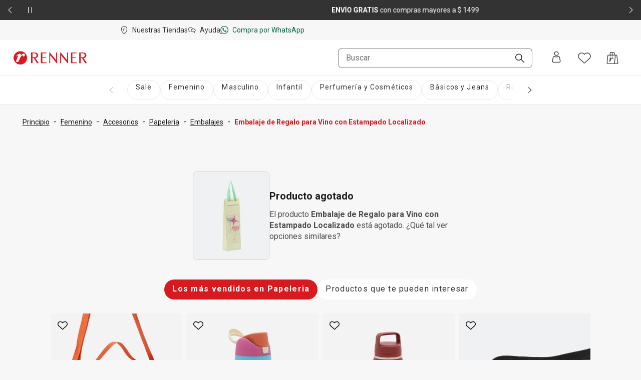

--- FILE ---
content_type: text/html; charset=utf-8
request_url: https://www.renner.com/uy/p/embalaje-de-regalo-para-vino-con-estampado-localizado-verde/825651511
body_size: 41248
content:
<!DOCTYPE html><html lang="es-UY" data-theme="default"><head><meta charSet="utf-8"/><meta name="viewport" content="width=device-width, initial-scale=1, minimum-scale=1, maximum-scale=1"/><link rel="stylesheet" href="/assets/navigational/_next/static/css/f6a2fdd51ed7fe2b.css" nonce="M2JiNjEzMjgtMWIxOC00ZjU5LThiZmMtYTNjODk3MjJhZWU3" data-precedence="next"/><link rel="stylesheet" href="/assets/navigational/_next/static/css/9899d6db577f68e2.css" nonce="M2JiNjEzMjgtMWIxOC00ZjU5LThiZmMtYTNjODk3MjJhZWU3" data-precedence="next"/><link rel="stylesheet" href="/assets/navigational/_next/static/css/b8e302d41b271438.css" nonce="M2JiNjEzMjgtMWIxOC00ZjU5LThiZmMtYTNjODk3MjJhZWU3" data-precedence="next"/><link rel="stylesheet" href="/assets/navigational/_next/static/css/cb2369630a40d515.css" nonce="M2JiNjEzMjgtMWIxOC00ZjU5LThiZmMtYTNjODk3MjJhZWU3" data-precedence="next"/><link rel="stylesheet" href="/assets/navigational/_next/static/css/3a92c0a3717d23e5.css" nonce="M2JiNjEzMjgtMWIxOC00ZjU5LThiZmMtYTNjODk3MjJhZWU3" data-precedence="next"/><link rel="stylesheet" href="/assets/navigational/_next/static/css/841fa331cddab314.css" nonce="M2JiNjEzMjgtMWIxOC00ZjU5LThiZmMtYTNjODk3MjJhZWU3" data-precedence="next"/><link rel="stylesheet" href="/assets/navigational/_next/static/css/5b406c84b503e990.css" nonce="M2JiNjEzMjgtMWIxOC00ZjU5LThiZmMtYTNjODk3MjJhZWU3" data-precedence="next"/><link rel="stylesheet" href="/assets/navigational/_next/static/css/40e58e636710c3f7.css" nonce="M2JiNjEzMjgtMWIxOC00ZjU5LThiZmMtYTNjODk3MjJhZWU3" data-precedence="next"/><link rel="stylesheet" href="/assets/navigational/_next/static/css/b0c29d0044da452a.css" nonce="M2JiNjEzMjgtMWIxOC00ZjU5LThiZmMtYTNjODk3MjJhZWU3" data-precedence="next"/><link rel="stylesheet" href="/assets/navigational/_next/static/css/5b1f49303315ce61.css" nonce="M2JiNjEzMjgtMWIxOC00ZjU5LThiZmMtYTNjODk3MjJhZWU3" data-precedence="next"/><link rel="stylesheet" href="/assets/navigational/_next/static/css/27fb09d704e3c4bb.css" nonce="M2JiNjEzMjgtMWIxOC00ZjU5LThiZmMtYTNjODk3MjJhZWU3" data-precedence="next"/><link rel="preload" as="script" fetchPriority="low" nonce="M2JiNjEzMjgtMWIxOC00ZjU5LThiZmMtYTNjODk3MjJhZWU3" href="/assets/navigational/_next/static/chunks/webpack-13e73dcdf3cb6785.js"/><script src="/assets/navigational/_next/static/chunks/1f2637e9-de0295ba995a2152.js" async="" nonce="M2JiNjEzMjgtMWIxOC00ZjU5LThiZmMtYTNjODk3MjJhZWU3"></script><script src="/assets/navigational/_next/static/chunks/5640-f7ea289c95ed1c78.js" async="" nonce="M2JiNjEzMjgtMWIxOC00ZjU5LThiZmMtYTNjODk3MjJhZWU3"></script><script src="/assets/navigational/_next/static/chunks/main-app-1b8a604476dce708.js" async="" nonce="M2JiNjEzMjgtMWIxOC00ZjU5LThiZmMtYTNjODk3MjJhZWU3"></script><script src="/assets/navigational/_next/static/chunks/179-df7a6cd2e069a8ae.js" async="" nonce="M2JiNjEzMjgtMWIxOC00ZjU5LThiZmMtYTNjODk3MjJhZWU3"></script><script src="/assets/navigational/_next/static/chunks/app/global-error-3790fe9d68b5b620.js" async="" nonce="M2JiNjEzMjgtMWIxOC00ZjU5LThiZmMtYTNjODk3MjJhZWU3"></script><script src="/assets/navigational/_next/static/chunks/app/%5Blang%5D/p/layout-fcffc40437667c50.js" async="" nonce="M2JiNjEzMjgtMWIxOC00ZjU5LThiZmMtYTNjODk3MjJhZWU3"></script><script src="/assets/navigational/_next/static/chunks/1078-ed5c2cc14339d1ac.js" async="" nonce="M2JiNjEzMjgtMWIxOC00ZjU5LThiZmMtYTNjODk3MjJhZWU3"></script><script src="/assets/navigational/_next/static/chunks/4007-dde93f45d252079e.js" async="" nonce="M2JiNjEzMjgtMWIxOC00ZjU5LThiZmMtYTNjODk3MjJhZWU3"></script><script src="/assets/navigational/_next/static/chunks/4136-67a08e137c9d9c4e.js" async="" nonce="M2JiNjEzMjgtMWIxOC00ZjU5LThiZmMtYTNjODk3MjJhZWU3"></script><script src="/assets/navigational/_next/static/chunks/7724-74c7abdbf1c870d3.js" async="" nonce="M2JiNjEzMjgtMWIxOC00ZjU5LThiZmMtYTNjODk3MjJhZWU3"></script><script src="/assets/navigational/_next/static/chunks/5621-31d2258c5b2e5b41.js" async="" nonce="M2JiNjEzMjgtMWIxOC00ZjU5LThiZmMtYTNjODk3MjJhZWU3"></script><script src="/assets/navigational/_next/static/chunks/1583-a8a82bc5e3a345e2.js" async="" nonce="M2JiNjEzMjgtMWIxOC00ZjU5LThiZmMtYTNjODk3MjJhZWU3"></script><script src="/assets/navigational/_next/static/chunks/6008-2444db132153ee60.js" async="" nonce="M2JiNjEzMjgtMWIxOC00ZjU5LThiZmMtYTNjODk3MjJhZWU3"></script><script src="/assets/navigational/_next/static/chunks/7193-e9cbb29e96facbe7.js" async="" nonce="M2JiNjEzMjgtMWIxOC00ZjU5LThiZmMtYTNjODk3MjJhZWU3"></script><script src="/assets/navigational/_next/static/chunks/1123-a279d74da81a0447.js" async="" nonce="M2JiNjEzMjgtMWIxOC00ZjU5LThiZmMtYTNjODk3MjJhZWU3"></script><script src="/assets/navigational/_next/static/chunks/1694-97aa0dae3c6a1e4b.js" async="" nonce="M2JiNjEzMjgtMWIxOC00ZjU5LThiZmMtYTNjODk3MjJhZWU3"></script><script src="/assets/navigational/_next/static/chunks/2353-3c19905042e8f72c.js" async="" nonce="M2JiNjEzMjgtMWIxOC00ZjU5LThiZmMtYTNjODk3MjJhZWU3"></script><script src="/assets/navigational/_next/static/chunks/747-ece76d9015c65370.js" async="" nonce="M2JiNjEzMjgtMWIxOC00ZjU5LThiZmMtYTNjODk3MjJhZWU3"></script><script src="/assets/navigational/_next/static/chunks/672-0fe62b94c7780824.js" async="" nonce="M2JiNjEzMjgtMWIxOC00ZjU5LThiZmMtYTNjODk3MjJhZWU3"></script><script src="/assets/navigational/_next/static/chunks/app/%5Blang%5D/page-bed86588f39bc7bb.js" async="" nonce="M2JiNjEzMjgtMWIxOC00ZjU5LThiZmMtYTNjODk3MjJhZWU3"></script><script src="/assets/navigational/_next/static/chunks/3303-5493e4af7b445d5e.js" async="" nonce="M2JiNjEzMjgtMWIxOC00ZjU5LThiZmMtYTNjODk3MjJhZWU3"></script><script src="/assets/navigational/_next/static/chunks/9261-99a846e7d4cb1775.js" async="" nonce="M2JiNjEzMjgtMWIxOC00ZjU5LThiZmMtYTNjODk3MjJhZWU3"></script><script src="/assets/navigational/_next/static/chunks/4141-a647fb35c2ae8dd6.js" async="" nonce="M2JiNjEzMjgtMWIxOC00ZjU5LThiZmMtYTNjODk3MjJhZWU3"></script><script src="/assets/navigational/_next/static/chunks/2864-02054e676264dea0.js" async="" nonce="M2JiNjEzMjgtMWIxOC00ZjU5LThiZmMtYTNjODk3MjJhZWU3"></script><script src="/assets/navigational/_next/static/chunks/app/layout-00f9a542a5513be6.js" async="" nonce="M2JiNjEzMjgtMWIxOC00ZjU5LThiZmMtYTNjODk3MjJhZWU3"></script><script src="/assets/navigational/_next/static/chunks/app/not-found-5e4dbc4e9ba2ed03.js" async="" nonce="M2JiNjEzMjgtMWIxOC00ZjU5LThiZmMtYTNjODk3MjJhZWU3"></script><script src="/assets/navigational/_next/static/chunks/8306-8fa965aed1b469eb.js" async="" nonce="M2JiNjEzMjgtMWIxOC00ZjU5LThiZmMtYTNjODk3MjJhZWU3"></script><script src="/assets/navigational/_next/static/chunks/6682-07eb191158509e39.js" async="" nonce="M2JiNjEzMjgtMWIxOC00ZjU5LThiZmMtYTNjODk3MjJhZWU3"></script><script src="/assets/navigational/_next/static/chunks/app/%5Blang%5D/p/%5B...path%5D/page-b1d97884fa85358d.js" async="" nonce="M2JiNjEzMjgtMWIxOC00ZjU5LThiZmMtYTNjODk3MjJhZWU3"></script><link rel="preload" href="https://www.googletagmanager.com/gtm.js?id=GTM-KT5W7SJQ" as="script" nonce="M2JiNjEzMjgtMWIxOC00ZjU5LThiZmMtYTNjODk3MjJhZWU3"/><link rel="preload" href="/api/scripts/apps-flyer.js?n=M2JiNjEzMjgtMWIxOC00ZjU5LThiZmMtYTNjODk3MjJhZWU3" as="script" nonce="M2JiNjEzMjgtMWIxOC00ZjU5LThiZmMtYTNjODk3MjJhZWU3"/><link rel="preload" href="/api/scripts/clarity.js?n=M2JiNjEzMjgtMWIxOC00ZjU5LThiZmMtYTNjODk3MjJhZWU3" as="script" nonce="M2JiNjEzMjgtMWIxOC00ZjU5LThiZmMtYTNjODk3MjJhZWU3"/><meta name="next-size-adjust" content=""/><meta name="theme-color" content="#ffffff"/><link rel="preconnect" href="https://img.lojasrenner.com.br" data-testid="img"/><link rel="preconnect" href="https://lrsa-media.lojasrenner.com.br" data-testid="lrsa-media"/><link rel="dns-prefetch" href="https://www.googletagmanager.com" data-testid="gtm"/><link rel="dns-prefetch" href="https://www.google-analytics.com" data-testid="analytics"/><link rel="preload" data-testid="link-preload" as="image" href="https://lrsa-media.lojasrenner.com.br/uri/medium_825651529_001_3_1a60d96fd3.jpg" fetchPriority="high"/><script data-testid="header-json-ld-organization" type="application/ld+json">{"@context":"https://schema.org","@type":"Organization","url":"https://www.renner.com/uy","logo":"https://lrsa-media.lojasrenner.com.br/logo_red3_be23ce1867.webp"}</script><script data-testid="header-json-ld-store" type="application/ld+json">{"@context":"https://schema.org","@type":"ClothingStore","url":"https://www.renner.com/uy","name":"Renner | Moda femenina, masculina, infantil y de perfumes","address":"Avenida 18 de Julio, 1301, Montevideo, Uruguay"}</script><script src="/assets/navigational/_next/static/chunks/polyfills-42372ed130431b0a.js" noModule="" nonce="M2JiNjEzMjgtMWIxOC00ZjU5LThiZmMtYTNjODk3MjJhZWU3"></script></head><body class="__className_d8bbf4"><div hidden=""><!--$?--><template id="B:0"></template><!--/$--></div><div class="strip-banner_containerStripBanner__qNrOA" role="region" aria-label="Área de carrusel" id="strip-banner-header"><div class="keen-slider"><button type="button" class="button-navigation_containerButtonNavigation__PQll6 button-navigation_left__Qydci button-navigation_dark__0BNlJ" aria-label="Elemento anterior - 2 de 2"><div class="button-navigation_arrowContainer__nCHss"><svg xmlns="http://www.w3.org/2000/svg" width="24" height="24" viewBox="0 0 24 24" fill="currentColor" class="button-navigation_icon__mqCBa black"><path d="m16 3-9 8.5c-.3.3-.3.8 0 1.1l9 8.4c.1.1.3.2.5.2s.4-.1.5-.2.2-.3.2-.5-.1-.4-.2-.5l-8.4-8L17 4c.3-.3.3-.8 0-1.1-.2-.2-.7-.2-1 .1"></path></svg></div></button><div class="strip-banner_buttonPlayPause__RKZJh containerButtonPlayPause"><button class="PausePlay_mainButton__EyfKJ" aria-label="Pausar banner giratorio" data-testid="play-pause-button"><div class="PausePlay_playButton__V1COe"><svg xmlns="http://www.w3.org/2000/svg" width="24" height="24" viewBox="0 0 24 24" fill="currentColor" class="PausePlay_icon__Al4vL PausePlay_fadeIn__kpwyR PausePlay_white__9JrZH" data-testid="icon-pause"><path d="M8 4v16c0 .6-.4 1-1 1s-1-.4-1-1V4c0-.6.4-1 1-1s1 .4 1 1m9-1c-.6 0-1 .4-1 1v16c0 .6.4 1 1 1s1-.4 1-1V4c0-.6-.4-1-1-1" fill-rule="evenodd"></path></svg></div></button></div><div class="keen-slider__slide strip-banner_slide__yRLwj" aria-hidden="false"><div class="strip_containerSlider__f3rvv strip_dark__Dkw0c"><a class="strip_contentLink__7QHMQ" id="447" order="1" label="&lt;p&gt;Obtené&lt;strong&gt; 10% OFF&lt;/strong&gt;* en tu primera compra mayor a&lt;strong&gt; $ 999&lt;/strong&gt; | cupón &lt;strong&gt;BIENVENIDO&lt;/strong&gt;&lt;/p&gt;" name="10% OFF* en tu primera compra mayor a $ 999 con el cupón HOLAPP" target="_self" href="/uy/l/novedades/lst00000042"><div><p>Obtené<strong> 10% OFF</strong>* en tu primera compra mayor a<strong> $ 999</strong> | cupón <strong>BIENVENIDO</strong></p></div></a></div></div><div class="keen-slider__slide strip-banner_slide__yRLwj" tabindex="-1" aria-hidden="true"><div class="strip_containerSlider__f3rvv strip_dark__Dkw0c"><a class="strip_contentLink__7QHMQ" id="152" order="2" label="&lt;p&gt;&lt;strong style=&quot;color: rgb(25, 25, 25); background-color: rgb(247, 247, 247);&quot;&gt;ENVÍO GRATIS &lt;/strong&gt;&lt;span style=&quot;color: rgb(25, 25, 25); background-color: rgb(247, 247, 247);&quot;&gt;con compras mayores a $ 1499&lt;/span&gt;&lt;/p&gt;" name="ENVÍO GRATIS con compras mayores a $ 1499" tabindex="-1" href="/uy/regulaciones" target="_blank"><div><p><strong>ENVÍO GRATIS </strong><span>con compras mayores a $ 1499</span></p></div></a></div></div><button type="button" class="button-navigation_containerButtonNavigation__PQll6 button-navigation_right__YF1bI button-navigation_dark__0BNlJ" aria-label="Elemento siguiente - 2 de 2"><div class="button-navigation_arrowContainer__nCHss"><svg xmlns="http://www.w3.org/2000/svg" width="24" height="24" viewBox="0 0 24 24" fill="currentColor" class="button-navigation_icon__mqCBa black"><path d="m8 21 9-8.5c.3-.3.3-.8 0-1.1L8 3c-.1-.1-.3-.2-.5-.2s-.4.1-.5.2-.2.3-.2.5.1.4.2.5l8.4 8L7 20c-.3.3-.3.8 0 1.1.2.2.7.2 1-.1"></path></svg></div></button></div><div class="visuallyHidden" aria-live="polite" tabindex="-1" aria-hidden="true"><p>Obtené<strong> 10% OFF</strong>* en tu primera compra mayor a<strong> $ 999</strong> | cupón <strong>BIENVENIDO</strong></p></div></div><header class="Header_header__vCg34" data-testid="headerContainer"><div class="Header_headerLinksContainer__SyzhF" data-testid="headerId"><div class="Header_headerLinks__QcfKF"><ul class="HeaderQuickLinks_links__QTnTo HeaderQuickLinks_linksLeft__jGH9M"><li class="HeaderQuickLinks_link__mkz0e"><a id="142" label="Nuestras Tiendas" name="Nuestras Tiendas" class="" href="/uy/nuestras-tiendas"><svg xmlns="http://www.w3.org/2000/svg" width="16" height="16" viewBox="0 0 24 24" fill="currentColor"><path d="M15.46 8.78c-.19.65-.7.92-1.07.89-.45-.05-.67-.49-.72-.86-.08-.15-.37-.14-.54.05-.65.71-1.17 1.63-1.41 2.08-.37.74-.8 1.7-1.28 2.9 0 0-.03.1-.16.1H8.67c-.07 0-.1-.02-.13-.06-.07-.08-.03-.16-.02-.17.06-.18 1.62-4.42 1.69-4.65.06-.17.02-.29-.11-.3-.05 0-.16.02-.45.26-.21.19-.56.56-.56.56-.09.11-.19 0-.22-.05-.03-.07-.06-.18.01-.27.74-1.09 1.79-1.61 2.22-1.69.63-.11.97.03 1.1.3.19.39-.03 1.21-.11 1.5.57-.93 1.12-1.35 1.34-1.49 1.5-.98 2.27.09 2.03.9m5.57.55c0 8.96-8.28 14.29-8.63 14.51-.12.08-.25.12-.4.12s-.29-.04-.41-.12c-.37-.24-8.63-5.56-8.63-14.51.01-5.13 4.06-9.3 9.03-9.3s9.03 4.17 9.04 9.3m-1.54 0c0-4.27-3.36-7.74-7.5-7.74s-7.5 3.47-7.5 7.74c0 7 5.95 11.78 7.5 12.9 1.55-1.13 7.5-5.9 7.5-12.9"></path></svg><span>Nuestras Tiendas</span></a></li><li class="HeaderQuickLinks_link__mkz0e"><a id="98" order="0" label="Ayuda" name="Ayuda" class="" href="https://contactanos-uydesk.renner.com/hc/es-uy" target="_blank" rel="noopener noreferrer"><svg xmlns="http://www.w3.org/2000/svg" width="16" height="16" viewBox="0 0 24 24" fill="currentColor"><path d="M8.65 5.6c1.9.1 3.5.8 4.6 1.7.5-.2 1.1-.4 1.7-.4-1.3-1.6-3.6-2.7-6.2-2.8-4.3-.2-7.9 2.2-8.1 5.5-.1 2 1.2 3.3 2.4 4.2l-.3 2.4c0 .3-.07.69.23.89.46.32 1.12-.06 1.3-.13.58-.29.25-.13 1.15-.63.3-.2.93-.63 1.13-.63h1.7l-.4-1.4h-1.3c-.4 0-.8.2-1.8.8-.12.05-.35.23-.49.28l.09-.58c.2-1.1.3-1.7-.2-2-1.4-1-2-2-2-3.1.1-2.4 3-4.3 6.5-4.1zm7.8 2.2c-3.9-.1-7.1 2.3-7.1 5.2s3.1 5.4 6.9 5.4h1.5c.3.1 1.4.9 1.9 1.2.3.2.47.33.7.5.3.22.72.27.95.19.6-.21.35-.99-.05-2.69-.1-.2-.2-.6-.2-.8v-.1c1.2-1 2.18-2.04 2.3-3.5.24-2.89-3-5.3-6.9-5.4m3.4 8.1c-.4.3-.3.8 0 2.2-1.1-.7-1.6-1.1-2-1.1h-1.5c-3 0-5.4-1.8-5.4-3.9s2.5-3.7 5.5-3.7 5.3 1.8 5.3 3.9c0 1-.7 1.6-1.9 2.6"></path></svg><span>Ayuda</span></a></li><li class="HeaderQuickLinks_link__mkz0e"><a id="133" order="0" label="Compra por WhatsApp" name="Compra por WhatsApp" class="HeaderQuickLinks_whatsappLink__LVk4g" href="https://api.whatsapp.com/send/?phone=59894283682&amp;text&amp;app_absent=0&amp;utm_source=LinkBio&amp;utm_medium=MKTCorp&amp;utm_campaign=Instagram_RennerUY_2022_Setembro_WhatsApp" target="_blank" rel="noopener noreferrer"><svg xmlns="http://www.w3.org/2000/svg" width="16" height="16" viewBox="0 0 24 24" fill="currentColor"><path d="M9.5 6.5C9.3 5.9 9 6 8.9 6h-.6c-.2 0-.5 0-.8.3s-1.1 1-1.1 2.4c-.1 1.5 1 2.9 1.1 3.1s2 3.4 5 4.7 3 .9 3.6.9 1.8-.7 2.1-1.3c.3-.7.3-1.3.2-1.4s-.3-.2-.6-.4-1.7-.9-2-1-.5-.2-.7.1-.8.9-1 1.1-.4.2-.7 0-1.3-.5-2.4-1.6c-.9-.8-1.4-1.8-1.6-2.1s0-.5.2-.6l.5-.5c.2-.2.2-.3.3-.5s.1-.4 0-.5-.6-1.6-.9-2.2m2.7-4.8c2.7 0 5.2 1 7.1 2.9s2.9 4.4 2.9 7.1-1 5.2-2.9 7c-1.9 1.9-4.4 2.9-7.1 2.9-1.7 0-3.4-.4-4.9-1.2l-.6-.4-.7.3-3.3 1 1-3.1.3-.7-.4-.7c-.9-1.5-1.4-3.3-1.4-5.1 0-2.7 1-5.2 2.9-7.1C7 2.8 9.5 1.7 12.2 1.7m0-1.7C5.7 0 .4 5.2.4 11.7c0 2.2.6 4.3 1.7 6L0 24l6.5-2.1c1.7.9 3.6 1.5 5.7 1.5 6.5 0 11.8-5.2 11.8-11.7S18.7 0 12.2 0" fill-rule="evenodd"></path></svg><span>Compra por WhatsApp</span></a></li></ul></div></div><div data-testid="header-navbar"><nav><div id="navShadow"></div><div class="HeaderNavbar_searchOverlay__QtD5q"></div><div id="spacingEmpty" class="HeaderNavbar_spacingEmpty__TQ83y"></div><div class="HeaderNavbar_headerBar__f41o7 HeaderNavbar_onlyOpen__qyuY4" id="navbar"><div class="HeaderNavbar_headerBarContainer__zZ_l_ container"><div class="HeaderNavbar_containerLogoExpanded__4kEYT" id="headerLogoContainer" data-testid="headerLogoContainer"></div><div class="HeaderNavbar_containerMenuExpanded__LwOmI"><div class="HeaderMenu_clickableButtonArea__h_5AU"><button class="HeaderMenu_hamburgerMenu__40yRm" aria-label="Menú"><svg xmlns="http://www.w3.org/2000/svg" width="24" height="24" viewBox="0 0 24 24" fill="currentColor"><path d="M4 6.31c0-.45.36-.81.8-.81h14.4c.44 0 .8.36.8.81s-.36.81-.8.81H4.8c-.44 0-.8-.36-.8-.81M4 12c0-.45.36-.81.8-.81h14.4c.44 0 .8.36.8.81s-.36.81-.8.81H4.8c-.44 0-.8-.36-.8-.81m.8 4.88c-.44 0-.8.36-.8.81s.36.81.8.81h14.4c.44 0 .8-.36.8-.81s-.36-.81-.8-.81z"></path></svg><span>Menú</span></button></div><div class="HeaderNavbar_containerMenuExpandedWrapper__atMWK"><div class="HeaderNavbar_containerLogoDesktop__oMZBX"></div><div class="HeaderSearchBar_modalContent__5ofa0"><div class="HeaderSearchBar_searchContainer__oENk1"><div class="ds-input-search-input-search-root"><input placeholder="Buscar" class="ds-input-search-input-search-input" id="inputSearch" data-testid="inputSearchHeader" value=""/><button class="ds-input-search-input-search-icon" aria-label="Buscar"><svg xmlns="http://www.w3.org/2000/svg" width="16" height="16" viewBox="0 0 24 24" fill="currentColor" class="ds-input-search-input-search-search-icon"><path d="M9.07.01C4.07.01.02 4.08.02 9.07c0 2.42.94 4.68 2.65 6.4s3.99 2.65 6.4 2.65c2.1 0 4.1-.71 5.7-2.03l7.63 7.63c.36.36.96.36 1.33 0s.36-.96 0-1.33l-7.63-7.63c1.31-1.61 2.03-3.6 2.03-5.71C18.13 4.06 14.06 0 9.07 0Zm5.08 14.15c-1.36 1.36-3.16 2.1-5.08 2.1s-3.73-.75-5.08-2.1-2.1-3.16-2.1-5.08.8-3.78 2.1-5.08S7.1 1.9 9.07 1.9c3.96 0 7.18 3.23 7.18 7.18 0 1.91-.75 3.73-2.1 5.08"></path></svg></button><span class="ds-visually-hidden-text" style="position:absolute;border:0;width:1px;height:1px;padding:0;margin:-1px;overflow:hidden;clip:rect(0, 0, 0, 0);white-space:nowrap;word-wrap:normal">Buscar</span></div></div><div class="HeaderSearchBar_mobileSearchIconButtonArea__xlNlb"><svg xmlns="http://www.w3.org/2000/svg" width="24" height="24" viewBox="0 0 24 24" fill="currentColor" class="HeaderSearchBar_mobileSearchIcon__Kr8Q4" data-testid="mobileSearchIcon"><path d="M9.07.01C4.07.01.02 4.08.02 9.07c0 2.42.94 4.68 2.65 6.4s3.99 2.65 6.4 2.65c2.1 0 4.1-.71 5.7-2.03l7.63 7.63c.36.36.96.36 1.33 0s.36-.96 0-1.33l-7.63-7.63c1.31-1.61 2.03-3.6 2.03-5.71C18.13 4.06 14.06 0 9.07 0Zm5.08 14.15c-1.36 1.36-3.16 2.1-5.08 2.1s-3.73-.75-5.08-2.1-2.1-3.16-2.1-5.08.8-3.78 2.1-5.08S7.1 1.9 9.07 1.9c3.96 0 7.18 3.23 7.18 7.18 0 1.91-.75 3.73-2.1 5.08"></path></svg></div><!--$!--><template data-dgst="BAILOUT_TO_CLIENT_SIDE_RENDERING"></template><!--/$--></div></div></div><div class="HeaderNavbar_notOpen__mV5Jd HeaderNavbar_containerLogo__ogXLk"></div><div class="HeaderUserContent_links__s44gB HeaderNavbar_notOpen__mV5Jd"><div class="HeaderUserContent_headerUserWrapper___MJQH"><div class="HeaderUserContent_myAccountButton__Aic8K" aria-label="Entra o regístrate"><span class="HeaderUserContent_iconAccount__KyyvO"></span><button type="button" aria-haspopup="dialog" aria-expanded="false" aria-controls="id-«Rj4cqlb»" data-state="closed" class="ds-popover-trigger" aria-label="Entra o regístrate"><svg xmlns="http://www.w3.org/2000/svg" width="24" height="24" viewBox="0 0 24 24" fill="currentColor"><path d="M12.01 9.83c2.54 0 4.6-2.06 4.6-4.6s-2.06-4.6-4.6-4.6-4.6 2.06-4.6 4.6 2.06 4.6 4.6 4.6m0-7.68c1.7 0 3.08 1.38 3.08 3.08s-1.38 3.08-3.08 3.08-3.08-1.38-3.08-3.08 1.38-3.08 3.08-3.08m8.52 17.6-1.31-6.83c-.02-.09-.04-.18-.06-.26-.35-1.4-1.6-2.41-3.04-2.45-.52-.03-1.02.06-1.5.26l-.14.06c-.79.33-1.62.51-2.48.52-.86 0-1.69-.18-2.48-.52l-.13-.06c-.48-.2-.98-.29-1.49-.26-1.44.04-2.7 1.05-3.04 2.44l-.06.27-1.31 6.83c-.17.89.06 1.81.64 2.51s1.43 1.1 2.34 1.1h11.07c.91 0 1.76-.4 2.34-1.1s.81-1.62.64-2.51zm-2.66-6.76-.25.14s.02.08.02.09l1.32 6.83c.08.42-.03.86-.3 1.19s-.68.52-1.11.52H6.47c-.43 0-.84-.19-1.11-.52s-.38-.77-.3-1.19l1.31-6.81s.02-.07.03-.11v-.07c.22-.71.85-1.22 1.57-1.26h.04c.23 0 .45.05.66.14 1.06.47 2.18.69 3.34.69s2.29-.22 3.35-.69c.22-.1.45-.15.69-.14.74.05 1.37.55 1.57 1.26l.26-.07z"></path></svg></button></div></div><button class="HeaderUserContent_buttonIcon__34UrE HeaderUserContent_wishlistHover__0OgJ2" aria-label="Acceso a tus favoritos"><svg xmlns="http://www.w3.org/2000/svg" width="24" height="24" viewBox="0 0 24 24" fill="currentColor"><path d="M12 4.68c.2-.2.4-.5.6-.7.9-.9 2.1-1.5 3.39-1.8h.2c1.6-.4 3.19-.1 4.59.7 2.2 1.3 3.39 3.7 3.19 6.21-.1 1.6-.9 3.1-2.1 4.2l-9.08 8.41c-.5.4-1.2.4-1.7 0l-8.97-8.41c-1.2-1.1-1.9-2.6-2.1-4.21-.2-2.5 1-4.91 3.19-6.21 1.4-.8 2.99-1.1 4.59-.7H8c1.3.3 2.4.9 3.39 1.8.2.2.4.4.6.7Z" fill-rule="evenodd"></path></svg></button><button class="HeaderMinicart_buttonIcon__w_JC4" aria-label="Acceso a la bolsa de compras"><svg xmlns="http://www.w3.org/2000/svg" width="24" height="24" viewBox="0 0 24 24" fill="currentColor"><path d="M13.6 11.35c.28.24.42.56.41.92-.02.57-.27 1.03-.78 1.32-.57.33-1.17.13-1.44-.46-.05-.12-.09-.25-.12-.38-.02-.1-.08-.15-.18-.17-.21-.04-.39.03-.53.18-.36.38-.67.79-.96 1.21-.6.86-1.06 1.78-1.49 2.72-.23.51-.46 1.03-.68 1.55-.09.2-.18.41-.27.61-.06.13-.11.16-.25.16h-2c-.18 0-.29-.13-.22-.31.63-1.64 1.26-3.28 1.88-4.92l.03-.07c.09-.23.17-.46.26-.69.02-.06.04-.13.04-.2 0-.15-.11-.23-.26-.18-.08.03-.15.07-.22.11-.24.16-.44.36-.64.56l-.13.13-.12.12-.09.09q-.12.12-.24 0c-.11-.11-.12-.28-.02-.41.23-.33.51-.64.81-.91.46-.42.97-.76 1.55-1.01.39-.17.8-.23 1.22-.18.49.06.73.32.75.8.01.37-.06.74-.15 1.1-.02.06-.03.12-.05.19l-.03.12c.04-.05.07-.1.11-.16l.24-.33c.34-.45.72-.87 1.18-1.2.38-.27.79-.49 1.26-.57.42-.07.82-.02 1.15.26Zm9.47 12.18c-.36.41-.88.65-1.42.65H2.36c-.53 0-1.05-.23-1.4-.62-.36-.4-.53-.93-.48-1.46L2.03 7.08c.1-.97.91-1.69 1.88-1.69H6.7V2.66C6.71 1.1 7.98-.17 9.54-.17c.8 0 1.55.33 2.09.92.54-.58 1.29-.92 2.09-.92 1.56 0 2.83 1.27 2.83 2.83v2.73h3.03c.94 0 1.74.7 1.87 1.63l2.07 15.01c.07.54-.09 1.09-.45 1.5M12.37 5.39h2.68V2.66c0-.74-.6-1.34-1.34-1.34s-1.32.57-1.34 1.3v2.76Zm-4.17 0h2.68V2.66c-.02-.77-.61-1.34-1.34-1.34s-1.34.6-1.34 1.34zm7.13 17.3 1.63-15.8h-4.59v1.5c0 .41-.33.75-.75.75s-.75-.33-.75-.75v-1.5H8.19v1.5c0 .41-.33.75-.75.75s-.75-.33-.75-.75v-1.5H3.91c-.2 0-.37.15-.39.36L1.97 22.26c-.01.11.02.22.1.31.08.08.18.13.29.13h12.96Zm6.71-.45L19.97 7.23c-.03-.2-.2-.34-.39-.34h-1.11l-1.63 15.8h4.82c.12 0 .22-.05.3-.14s.11-.2.09-.31Z"></path></svg></button></div></div></div></nav></div><div class="HeaderNavbar_containerMenuDesktop__x8K9Y"></div></header><div class="menu-categories_wrapperMenu__X17RS"><div class="menu-categories_overlay___oc9_" data-testid="overlay"></div><div class="menu-categories_sidebar__EJNhm" data-testid="sidebar" tabindex="0"><div class="menu-categories_wrapper__JYdqz"><h2>Menú</h2><button class="menu-categories_buttonClose__o1zGf" aria-label="Cerrar menu"><svg xmlns="http://www.w3.org/2000/svg" width="16" height="16" viewBox="0 0 24 24" fill="currentColor"><path d="m13.18 12 8.08-8.08c.32-.32.32-.85 0-1.18-.32-.32-.85-.32-1.18 0L12 10.82 3.92 2.74c-.32-.32-.85-.33-1.18 0-.33.32-.33.85 0 1.18L10.82 12l-8.08 8.08c-.32.33-.32.85 0 1.18.16.16.38.24.59.24s.43-.08.59-.24L12 13.18l8.08 8.08c.33.32.85.32 1.18 0 .32-.33.32-.85 0-1.18z"></path></svg></button></div><div class="menu-categories_wrapperSidebar__6ujWZ"><!--$!--><template data-dgst="BAILOUT_TO_CLIENT_SIDE_RENDERING"></template><!--/$--></div></div></div><script data-testid="pdp-json-ld" type="application/ld+json">{"@context":"https://schema.org","@type":"Product","name":"Embalaje de Regalo para Vino con Estampado Localizado","image":["https://lrsa-media.lojasrenner.com.br/uri/zoom_825651529_001_3_1a60d96fd3.jpg","https://lrsa-media.lojasrenner.com.br/uri/zoom_825651529_001_4_347d285120.jpg","https://lrsa-media.lojasrenner.com.br/uri/zoom_825651529_001_5_29adfcc768.jpg"],"sku":"825651529","aggregateRating":{"@type":"AggregateRating","ratingValue":4,"reviewCount":2},"brand":"Acessories","offers":{"@type":"Offer","priceCurrency":"UYU","url":"https://www.renner.com/uy/p/embalaje-de-regalo-para-vino-con-estampado-localizado/825651511/825651529","price":"59.00","itemCondition":"https://schema.org/NewCondition","availability":"Discontinued","priceSpecification":{"@type":"UnitPriceSpecification","priceType":"https://schema.org/ListPrice","price":"99.00","priceCurrency":"UYU"}}}</script><div class="Breadcrumb_wrapper__SWFCd"><div class="container"><ol class="Breadcrumb_container__tse8K" itemScope="" itemType="https://schema.org/BreadcrumbList" aria-label="breadcrumb"><li class="Breadcrumb_previous-button__56Ont"><a role="button" class="Breadcrumb_previous-button-icon__pP19t"><svg xmlns="http://www.w3.org/2000/svg" width="16" height="16" viewBox="0 0 24 24" fill="currentColor" aria-hidden="true" focusable="false"><path d="m16 3-9 8.5c-.3.3-.3.8 0 1.1l9 8.4c.1.1.3.2.5.2s.4-.1.5-.2.2-.3.2-.5-.1-.4-.2-.5l-8.4-8L17 4c.3-.3.3-.8 0-1.1-.2-.2-.7-.2-1 .1"></path></svg><span class="ds-visually-hidden-text" style="position:absolute;border:0;width:1px;height:1px;padding:0;margin:-1px;overflow:hidden;clip:rect(0, 0, 0, 0);white-space:nowrap;word-wrap:normal">Volver a la página Embalajes</span></a></li><li itemScope="" itemProp="itemListElement" itemType="https://schema.org/ListItem"><a title="Principio" class="Breadcrumb_link__g4o3e" href="/uy"><span itemProp="name">Principio</span></a><meta itemProp="position" content="1"/><meta itemProp="item" content="https://www.renner.com/uy/"/></li><li class="Breadcrumb_separator__obgql" aria-hidden="true">-</li><li itemScope="" itemProp="itemListElement" itemType="https://schema.org/ListItem"><a title="Femenino" class="Breadcrumb_link__g4o3e" href="/uy/c/femenino/cat200001uy"><span itemProp="name">Femenino</span></a><meta itemProp="position" content="2"/><meta itemProp="item" content="https://www.renner.com/uy/c/femenino/cat200001uy"/></li><li class="Breadcrumb_separator__obgql" aria-hidden="true">-</li><li itemScope="" itemProp="itemListElement" itemType="https://schema.org/ListItem"><a title="Accesorios" class="Breadcrumb_link__g4o3e" href="/uy/c/femenino/accesorios/cat210003uy"><span itemProp="name">Accesorios</span></a><meta itemProp="position" content="3"/><meta itemProp="item" content="https://www.renner.com/uy/c/femenino/accesorios/cat210003uy"/></li><li class="Breadcrumb_separator__obgql" aria-hidden="true">-</li><li itemScope="" itemProp="itemListElement" itemType="https://schema.org/ListItem"><a title="Papeleria" class="Breadcrumb_link__g4o3e" href="/uy/c/femenino/accesorios/papeleria/cat290031uy"><span itemProp="name">Papeleria</span></a><meta itemProp="position" content="4"/><meta itemProp="item" content="https://www.renner.com/uy/c/femenino/accesorios/papeleria/cat290031uy"/></li><li class="Breadcrumb_separator__obgql" aria-hidden="true">-</li><li itemScope="" itemProp="itemListElement" itemType="https://schema.org/ListItem"><a title="Embalajes" class="Breadcrumb_link__g4o3e" href="/uy/c/femenino/accesorios/papeleria/embalajes/cat2120228uy"><span itemProp="name">Embalajes</span></a><meta itemProp="position" content="5"/><meta itemProp="item" content="https://www.renner.com/uy/c/femenino/accesorios/papeleria/embalajes/cat2120228uy"/></li><li class="Breadcrumb_separator__obgql" aria-hidden="true">-</li><li itemScope="" itemProp="itemListElement" itemType="https://schema.org/ListItem"><a title="Embalaje de Regalo para Vino con Estampado Localizado" class="Breadcrumb_link__g4o3e"><span itemProp="name">Embalaje de Regalo para Vino con Estampado Localizado</span></a><meta itemProp="position" content="6"/><meta itemProp="item" content="https://www.renner.com/uy/p/embalaje-de-regalo-para-vino-con-estampado-localizado/825651511/825651529"/></li></ol></div></div><div class="ProductDiscontinued_wrapper__ALHub container"><div class="ProductDiscontinued_imageWrapper___NmLx"><picture id="«R5nmrmclb»"><img width="397" height="460" class="ProductDiscontinued_image__00_DX" role="presentation" loading="eager" alt="Embalaje de Regalo para Vino con Estampado Localizado 1" src="https://lrsa-media.lojasrenner.com.br/uri/medium_825651529_001_3_1a60d96fd3.jpg" fetchPriority="high" decoding="async"/></picture></div><div class="ProductDiscontinued_textWrapper__Rv843"><h2 class="ProductDiscontinued_title__XSa_w">Producto agotado</h2><h3 class="ProductDiscontinued_text__wWnth">El producto<!-- --> <span class="ProductDiscontinued_textTitle__HHDDD"> <!-- -->Embalaje de Regalo para Vino con Estampado Localizado</span> <!-- -->está agotado. ¿Qué tal ver opciones similares?</h3></div></div><div class="product-display_spacer__UiLft"></div><!--$--><div class="container product-recommendation-shimmer_hiddenOverflow__FNuyt"><div class="product-recommendation-shimmer_container__Jegmo"><div><div class="ds-skeleton-skeleton ds-skeleton-wave product-recommendation-shimmer_product__5Szzg"></div><div class="product-recommendation-shimmer_shimmerItemContainerTitle___fDyH"><div class="ds-skeleton-skeleton ds-skeleton-wave product-recommendation-shimmer_shimmerItemTitle__MYjMS"></div><div class="ds-skeleton-skeleton ds-skeleton-wave product-recommendation-shimmer_shimmerItemDesc__bKemT"></div></div></div><div><div class="ds-skeleton-skeleton ds-skeleton-wave product-recommendation-shimmer_product__5Szzg"></div><div class="product-recommendation-shimmer_shimmerItemContainerTitle___fDyH"><div class="ds-skeleton-skeleton ds-skeleton-wave product-recommendation-shimmer_shimmerItemTitle__MYjMS"></div><div class="ds-skeleton-skeleton ds-skeleton-wave product-recommendation-shimmer_shimmerItemDesc__bKemT"></div></div></div><div><div class="ds-skeleton-skeleton ds-skeleton-wave product-recommendation-shimmer_product__5Szzg"></div><div class="product-recommendation-shimmer_shimmerItemContainerTitle___fDyH"><div class="ds-skeleton-skeleton ds-skeleton-wave product-recommendation-shimmer_shimmerItemTitle__MYjMS"></div><div class="ds-skeleton-skeleton ds-skeleton-wave product-recommendation-shimmer_shimmerItemDesc__bKemT"></div></div></div><div><div class="ds-skeleton-skeleton ds-skeleton-wave product-recommendation-shimmer_product__5Szzg"></div><div class="product-recommendation-shimmer_shimmerItemContainerTitle___fDyH"><div class="ds-skeleton-skeleton ds-skeleton-wave product-recommendation-shimmer_shimmerItemTitle__MYjMS"></div><div class="ds-skeleton-skeleton ds-skeleton-wave product-recommendation-shimmer_shimmerItemDesc__bKemT"></div></div></div></div></div><!--/$--><div class="product-display_spacer__UiLft"></div><!--$?--><template id="B:1"></template><!--/$--><svg xmlns="http://www.w3.org/2000/svg" class="hidden"><defs><symbol id="rating-empty" viewBox="0 0 24 24"><title>Empty Star</title><path d="M23.97 9.06c-.09-.28-.33-.49-.62-.53l-7.27-1L12.69.42c-.12-.26-.38-.42-.68-.42s-.56.16-.68.42L7.94 7.53l-7.28 1c-.29.04-.52.24-.62.53-.09.29-.02.61.18.82l5.33 5.57-1.45 7.59c-.06.3.05.61.28.79.23.19.55.21.8.08l6.81-3.56 6.81 3.56c.11.05.22.08.34.08.17 0 .33-.06.46-.17.23-.19.34-.49.28-.78l-1.45-7.59 5.33-5.57c.21-.21.28-.52.19-.82h.01ZM7.13 15.34a.825.825 0 0 0-.21-.72L2.39 9.9l6.14-.85c.25-.03.47-.2.58-.43L12 2.57l2.89 6.05c.11.24.33.4.58.43l6.14.85-4.53 4.74c-.18.19-.26.46-.21.72l1.23 6.42-5.76-3.01c-.21-.11-.47-.11-.68 0L5.9 21.78l1.23-6.42Z"></path></symbol><symbol id="rating-full" viewBox="0 0 24 24"><title>Full Star</title><path d="M23.97 9.06c-.09-.28-.33-.49-.62-.53l-7.27-1L12.69.42c-.12-.26-.38-.42-.68-.42s-.56.16-.68.42L7.94 7.53l-7.28 1c-.29.04-.52.24-.62.53-.09.29-.02.61.18.82l5.33 5.57-1.45 7.59c-.06.3.05.61.28.79.23.19.55.21.8.08l6.81-3.56 6.81 3.56c.11.05.22.08.34.08.17 0 .33-.06.46-.17.23-.19.34-.49.28-.78l-1.45-7.59 5.33-5.57c.21-.21.28-.52.19-.82h.01Z"></path></symbol><symbol id="rating-half" viewBox="0 0 24 24"><title>Half Star</title><path fill-rule="evenodd" d="M12 0c.3 0 .56.16.68.42l3.39 7.11 7.27 1c.29.04.53.25.62.53h-.01c.09.3.02.62-.19.83l-5.33 5.57 1.45 7.59c.06.29-.05.6-.28.78-.13.1-.29.17-.46.17-.12 0-.23-.03-.34-.08l-6.81-3.56h-.01l-.39.21-6.42 3.36c-.25.13-.57.1-.8-.08s-.34-.49-.28-.79l1.45-7.59L.22 9.88c-.2-.21-.27-.52-.18-.82.03-.1.08-.18.14-.25.12-.15.29-.25.49-.28l7.27-1L11.32.42C11.44.16 11.7 0 12 0Zm0 18.68c.12 0 .24.03.35.09l5.76 3.01-1.23-6.42c-.05-.26.03-.53.21-.72l4.53-4.74-6.14-.85c-.25-.03-.47-.19-.58-.43l-2.89-6.05v16.11Z"></path></symbol></defs></svg><div><button class="BackToTopButton_button___JvxL BackToTopButton_fadeOut__HFaXY" aria-label="Botão de voltar ao topo" tabindex="0" id="backToTopButton"><svg xmlns="http://www.w3.org/2000/svg" width="24" height="24" viewBox="0 0 24 24" fill="currentColor"><path d="m21 16-8.5-9c-.3-.3-.8-.3-1.1 0L3 16c-.1.1-.2.3-.2.5s.1.4.2.5.3.2.5.2.4-.1.5-.2l8-8.4 8 8.4c.3.3.8.3 1.1 0 .2-.2.2-.7-.1-1"></path></svg></button></div><!--$--><footer class="content_footer__PSG9R"><div data-testid="spacer" class="SpacerStyle_containerSpacer__SGmUt SpacerStyle_spacing-xs__wPzih SpacerStyle_desktop-spacing-xl__QJ2OJ"></div><div class="content_links__YAEVB containerDesk"><div class="quick-links_wrapper__6dQez"><h2 class="quick-links_quickLinksTitle__8xNze">Acceso rapido</h2><a label="Nuestras Tiendas" icon="IcLocation" name="Nuestras Tiendas" class="quick-links_button__Yx_qC" tabindex="0" aria-label="Nuestras Tiendas" href="/uy/nuestras-tiendas"><div class="quick-links_buttonContent__d6FKB"><svg xmlns="http://www.w3.org/2000/svg" width="24" height="24" viewBox="0 0 24 24" fill="currentColor"><path d="M12.3 4.2c-2.89 0-5.24 2.42-5.24 5.4S9.41 15 12.3 15s5.24-2.42 5.24-5.4-2.35-5.4-5.24-5.4m3.84 5.4c0 2.18-1.72 3.96-3.84 3.96S8.46 11.78 8.46 9.6s1.72-3.96 3.84-3.96 3.84 1.78 3.84 3.96M12.3.07c-4.98 0-9.03 4.17-9.03 9.3 0 8.95 8.26 14.27 8.63 14.51.12.08.26.12.41.12s.28-.04.4-.12c.35-.22 8.63-5.55 8.63-14.51-.01-5.13-4.06-9.3-9.04-9.3m7.5 9.3c0 7-5.95 11.77-7.5 12.9-1.55-1.12-7.5-5.9-7.5-12.9 0-4.27 3.36-7.74 7.5-7.74s7.5 3.47 7.5 7.74"></path></svg><p>Nuestras Tiendas</p></div><svg xmlns="http://www.w3.org/2000/svg" width="24" height="24" viewBox="0 0 24 24" fill="currentColor" class="quick-links_iconIndicator__2zsR5"><path d="m8 21 9-8.5c.3-.3.3-.8 0-1.1L8 3c-.1-.1-.3-.2-.5-.2s-.4.1-.5.2-.2.3-.2.5.1.4.2.5l8.4 8L7 20c-.3.3-.3.8 0 1.1.2.2.7.2 1-.1"></path></svg></a><a label="Ayuda" icon="IcBubble" name="Ayuda" class="quick-links_button__Yx_qC" tabindex="0" aria-label="Ayuda" href="https://contactanos-uydesk.renner.com/hc/es-uy" target="_blank" rel="noopener noreferrer"><div class="quick-links_buttonContent__d6FKB"><svg xmlns="http://www.w3.org/2000/svg" width="24" height="24" viewBox="0 0 24 24" fill="currentColor"><path d="M8.65 5.6c1.9.1 3.5.8 4.6 1.7.5-.2 1.1-.4 1.7-.4-1.3-1.6-3.6-2.7-6.2-2.8-4.3-.2-7.9 2.2-8.1 5.5-.1 2 1.2 3.3 2.4 4.2l-.3 2.4c0 .3-.07.69.23.89.46.32 1.12-.06 1.3-.13.58-.29.25-.13 1.15-.63.3-.2.93-.63 1.13-.63h1.7l-.4-1.4h-1.3c-.4 0-.8.2-1.8.8-.12.05-.35.23-.49.28l.09-.58c.2-1.1.3-1.7-.2-2-1.4-1-2-2-2-3.1.1-2.4 3-4.3 6.5-4.1zm7.8 2.2c-3.9-.1-7.1 2.3-7.1 5.2s3.1 5.4 6.9 5.4h1.5c.3.1 1.4.9 1.9 1.2.3.2.47.33.7.5.3.22.72.27.95.19.6-.21.35-.99-.05-2.69-.1-.2-.2-.6-.2-.8v-.1c1.2-1 2.18-2.04 2.3-3.5.24-2.89-3-5.3-6.9-5.4m3.4 8.1c-.4.3-.3.8 0 2.2-1.1-.7-1.6-1.1-2-1.1h-1.5c-3 0-5.4-1.8-5.4-3.9s2.5-3.7 5.5-3.7 5.3 1.8 5.3 3.9c0 1-.7 1.6-1.9 2.6"></path></svg><p>Ayuda</p></div><svg xmlns="http://www.w3.org/2000/svg" width="24" height="24" viewBox="0 0 24 24" fill="currentColor" class="quick-links_iconIndicator__2zsR5"><path d="m8 21 9-8.5c.3-.3.3-.8 0-1.1L8 3c-.1-.1-.3-.2-.5-.2s-.4.1-.5.2-.2.3-.2.5.1.4.2.5l8.4 8L7 20c-.3.3-.3.8 0 1.1.2.2.7.2 1-.1"></path></svg></a><a label="Compra por WhatsApp" icon="IcWhatsApp" name="Compra por WhatsApp" class="quick-links_button__Yx_qC" tabindex="0" aria-label="Compra por WhatsApp" href="https://api.whatsapp.com/send/?phone=59894283682&amp;text&amp;app_absent=0&amp;utm_source=LinkBio&amp;utm_medium=MKTCorp&amp;utm_campaign=Instagram_RennerUY_2022_Setembro_WhatsApp" target="_blank" rel="noopener noreferrer"><div class="quick-links_buttonContent__d6FKB"><svg xmlns="http://www.w3.org/2000/svg" width="24" height="24" viewBox="0 0 24 24" fill="currentColor"><path d="M9.5 6.5C9.3 5.9 9 6 8.9 6h-.6c-.2 0-.5 0-.8.3s-1.1 1-1.1 2.4c-.1 1.5 1 2.9 1.1 3.1s2 3.4 5 4.7 3 .9 3.6.9 1.8-.7 2.1-1.3c.3-.7.3-1.3.2-1.4s-.3-.2-.6-.4-1.7-.9-2-1-.5-.2-.7.1-.8.9-1 1.1-.4.2-.7 0-1.3-.5-2.4-1.6c-.9-.8-1.4-1.8-1.6-2.1s0-.5.2-.6l.5-.5c.2-.2.2-.3.3-.5s.1-.4 0-.5-.6-1.6-.9-2.2m2.7-4.8c2.7 0 5.2 1 7.1 2.9s2.9 4.4 2.9 7.1-1 5.2-2.9 7c-1.9 1.9-4.4 2.9-7.1 2.9-1.7 0-3.4-.4-4.9-1.2l-.6-.4-.7.3-3.3 1 1-3.1.3-.7-.4-.7c-.9-1.5-1.4-3.3-1.4-5.1 0-2.7 1-5.2 2.9-7.1C7 2.8 9.5 1.7 12.2 1.7m0-1.7C5.7 0 .4 5.2.4 11.7c0 2.2.6 4.3 1.7 6L0 24l6.5-2.1c1.7.9 3.6 1.5 5.7 1.5 6.5 0 11.8-5.2 11.8-11.7S18.7 0 12.2 0" fill-rule="evenodd"></path></svg><p>Compra por WhatsApp</p></div><svg xmlns="http://www.w3.org/2000/svg" width="24" height="24" viewBox="0 0 24 24" fill="currentColor" class="quick-links_iconIndicator__2zsR5"><path d="m8 21 9-8.5c.3-.3.3-.8 0-1.1L8 3c-.1-.1-.3-.2-.5-.2s-.4.1-.5.2-.2.3-.2.5.1.4.2.5l8.4 8L7 20c-.3.3-.3.8 0 1.1.2.2.7.2 1-.1"></path></svg></a></div><div class="content_linksSpace__yuAhr"></div><div class="footer-links_wrapper__oyiBG"><div class="footer-links_firstAccordion__Ho8HY"><div class="accordion-footer-shimmer_minorListWrapper__i3QuY"><div class="ds-skeleton-skeleton ds-skeleton-wave accordion-footer-shimmer_minorList__HIz7G"></div><div class="ds-skeleton-skeleton ds-skeleton-wave accordion-footer-shimmer_minorList__HIz7G"></div></div><div class="accordion-footer-shimmer_desktopMinorListContainer__bD7Ft"><div class="accordion-footer-shimmer_desktopMinorListWrapper__FS_wN"><div class="ds-skeleton-skeleton ds-skeleton-wave accordion-footer-shimmer_desktopMinorListFirst__g8tf2"></div><div class="ds-skeleton-skeleton ds-skeleton-wave accordion-footer-shimmer_desktopMinorListSecond__U4_K_"></div><div class="ds-skeleton-skeleton ds-skeleton-wave accordion-footer-shimmer_desktopMinorListThird__vF_VS"></div><div class="ds-skeleton-skeleton ds-skeleton-wave accordion-footer-shimmer_desktopMinorListFourth__80TuA"></div><div class="ds-skeleton-skeleton ds-skeleton-wave accordion-footer-shimmer_desktopMinorListFifth__NN_lh"></div></div></div></div><div class="footer-links_secondAccordion__FWYSd"><div class="accordion-footer-shimmer_minorListWrapper__i3QuY"><div class="ds-skeleton-skeleton ds-skeleton-wave accordion-footer-shimmer_minorList__HIz7G"></div><div class="ds-skeleton-skeleton ds-skeleton-wave accordion-footer-shimmer_minorList__HIz7G"></div></div><div class="accordion-footer-shimmer_desktopMinorListContainer__bD7Ft"><div class="accordion-footer-shimmer_desktopMinorListWrapper__FS_wN"><div class="ds-skeleton-skeleton ds-skeleton-wave accordion-footer-shimmer_desktopMinorListFirst__g8tf2"></div><div class="ds-skeleton-skeleton ds-skeleton-wave accordion-footer-shimmer_desktopMinorListSecond__U4_K_"></div><div class="ds-skeleton-skeleton ds-skeleton-wave accordion-footer-shimmer_desktopMinorListThird__vF_VS"></div><div class="ds-skeleton-skeleton ds-skeleton-wave accordion-footer-shimmer_desktopMinorListFourth__80TuA"></div><div class="ds-skeleton-skeleton ds-skeleton-wave accordion-footer-shimmer_desktopMinorListFifth__NN_lh"></div></div></div></div></div></div><div data-testid="spacer" class="SpacerStyle_containerSpacer__SGmUt SpacerStyle_spacing-xl__d1SrP SpacerStyle_desktop-spacing-2xl__iz4cd"></div><div class="content_socialFooter__lucYM"><div class="HorizontalSeparator_horizontalSeparator__Nmv_F social_separatorMinor__oPrHe"></div><div class="social_wrapperUy__n6sxh" data-testid="footerSocialWrapper"><div class="social_wrapperWithoutSecurity__VM3GH"><div class="social_appStoreContainer__v4UG9" data-testid="appStoreContainer"><a tabindex="0" aria-label="Aplicación disponible en Download Apple Store" href="https://apps.apple.com/uy/app/renner/id6448287318" rel="noreferrer"><picture id="«R2maslb»"><img width="130" height="40" aria-hidden="true" aria-label="Ir para apple 1 aa4e052eb2" loading="lazy" alt="apple 1 aa4e052eb2" src="https://lrsa-media.lojasrenner.com.br/apple_1_aa4e052eb2.svg"/></picture></a><a tabindex="0" aria-label="Aplicación disponible en Download Google Play" href="https://play.google.com/store/apps/details?id=com.lojasrenner" rel="noreferrer"><picture id="«R4maslb»"><img width="130" height="40" aria-hidden="true" aria-label="Ir para android 1 0a6dd9d4cd" loading="lazy" alt="android 1 0a6dd9d4cd" src="https://lrsa-media.lojasrenner.com.br/android_1_0a6dd9d4cd.svg"/></picture></a></div><div class="HorizontalSeparator_horizontalSeparator__Nmv_F social_separator__kfqHB"></div><div data-testid="socialMediaContainer" class="social_socialMediaContainer__QZtK_ social_socialMediaContainerFlexEnd__k454U"><a label="Instagram" icon="IcInstagram" name="Instagram" tabindex="0" aria-label="Ir para Instagram" href="https://www.instagram.com/renner_uy/" target="_blank" rel="noopener noreferrer"><svg xmlns="http://www.w3.org/2000/svg" width="24" height="24" viewBox="0 0 24 24" fill="currentColor" aria-hidden="true"><path d="M12 6.8c-2.8 0-5.2 2.3-5.2 5.2s2.3 5.2 5.2 5.2 5.2-2.3 5.2-5.2-2.4-5.2-5.2-5.2m0 8.6c-1.9 0-3.4-1.5-3.4-3.4s1.5-3.4 3.4-3.4 3.4 1.5 3.4 3.4-1.5 3.4-3.4 3.4m4.5-9.7c.2-.2.6-.4.9-.4s.7.1.9.4c.2.2.4.6.4.9s-.1.7-.4.9c-.2.2-.6.4-.9.4s-.7-.1-.9-.4c-.2-.2-.4-.6-.4-.9s.1-.6.4-.9m0-3.7h-9C4.5 2 2 4.5 2 7.5v9c0 3 2.5 5.5 5.5 5.5h9c3 0 5.5-2.5 5.5-5.5v-9c0-3-2.5-5.5-5.5-5.5m3.7 14.5c0 2.1-1.7 3.7-3.7 3.7h-9c-2.1 0-3.7-1.7-3.7-3.7v-9c0-2.1 1.7-3.7 3.7-3.7h9c2.1 0 3.7 1.7 3.7 3.7z" fill-rule="evenodd"></path></svg></a><a label="YouTube" icon="IcYoutube" name="YouTube" tabindex="0" aria-label="Ir para YouTube" href="https://www.youtube.com/channel/UCu9-oTvHRHy5dPZ20mgDHsw" target="_blank" rel="noopener noreferrer"><svg xmlns="http://www.w3.org/2000/svg" width="24" height="24" viewBox="0 0 24 24" fill="currentColor" aria-hidden="true"><path d="M21.2 6.2c-.7-.9-2-1.2-4.6-1.2H7.4c-2.6 0-4 .4-4.7 1.3-.7.8-.7 2.2-.7 4v3.5c0 3.5.8 5.2 5.4 5.2h9.2c2.2 0 3.4-.3 4.2-1.1s1.2-2 1.2-4.2v-3.5c0-1.8-.1-3.2-.8-4m-6.4 6.3-4.2 2.2c-.1 0-.2.1-.3.1s-.2 0-.3-.1q-.3-.15-.3-.6V9.7q0-.3.3-.6.3-.15.6 0l4.2 2.2q.3.15.3.6c.1.2 0 .5-.3.6"></path></svg></a><a label="Facebook" icon="IcFacebook" name="Facebook" tabindex="0" aria-label="Ir para Facebook" href="https://www.facebook.com/renner.uruguay" target="_blank" rel="noopener noreferrer"><svg xmlns="http://www.w3.org/2000/svg" width="24" height="24" viewBox="0 0 24 24" fill="currentColor" aria-hidden="true"><path d="M13.8 8V5.6c0-1.1.2-1.6 1.8-1.6h2.1V0h-3.4C10 0 8.7 2 8.7 5.3V8H5.9v4h2.8v12h5.1V12h3.5l.5-4z" fill-rule="evenodd"></path></svg></a><a label="Twitter" icon="IcXTwitter" name="Twitter" tabindex="0" aria-label="Ir para Twitter" href="https://twitter.com/Renner_UY" target="_blank" rel="noopener noreferrer"><svg xmlns="http://www.w3.org/2000/svg" width="24" height="24" viewBox="0 0 24 24" fill="currentColor" aria-hidden="true"><path d="M18.2 2.25h3.31l-7.23 8.26 8.5 11.24h-6.66l-5.21-6.82-5.97 6.82h-3.3l7.73-8.84L1.21 2.25h6.82l4.71 6.23 5.45-6.23Zm-1.16 17.52h1.83L7.04 4.13H5.07z"></path></svg></a></div></div></div></div><div class="HorizontalSeparator_horizontalSeparator__Nmv_F content_separator__Gnhif"></div><div class="rights_wrapper__pXYrA container"><p class="rights_address__hhkSu">Avenida 18 de Julio, 1301, Montevideo, Uruguay | Lojas Renner Uruguay S.A. RUT 217737800019</p><div class="rights_flexProcon__4LIF9"><div class="rights_rightsProcon__IOCrD"></div><div class="rights_rights__GBKKO">Todos los derechos reservados.</div></div></div><div data-testid="is-pdp-or-cart" class="content_cartSpacer__5HyWH content_pdpCartSpacer__oQwJH"></div></footer><!--/$--><script src="/assets/navigational/_next/static/chunks/webpack-13e73dcdf3cb6785.js" nonce="M2JiNjEzMjgtMWIxOC00ZjU5LThiZmMtYTNjODk3MjJhZWU3" async=""></script><script nonce="M2JiNjEzMjgtMWIxOC00ZjU5LThiZmMtYTNjODk3MjJhZWU3">(self.__next_f=self.__next_f||[]).push([0])</script><script nonce="M2JiNjEzMjgtMWIxOC00ZjU5LThiZmMtYTNjODk3MjJhZWU3">self.__next_f.push([1,"1:\"$Sreact.fragment\"\n3:I[61895,[],\"\"]\n4:I[66939,[],\"\"]\n7:I[1557,[],\"OutletBoundary\"]\na:I[35907,[],\"AsyncMetadataOutlet\"]\nc:I[1557,[],\"ViewportBoundary\"]\ne:I[1557,[],\"MetadataBoundary\"]\n10:I[66199,[\"179\",\"static/chunks/179-df7a6cd2e069a8ae.js\",\"4219\",\"static/chunks/app/global-error-3790fe9d68b5b620.js\"],\"default\"]\n11:\"$Sreact.suspense\"\n12:I[35907,[],\"AsyncMetadata\"]\n14:I[2505,[\"2047\",\"static/chunks/app/%5Blang%5D/p/layout-fcffc40437667c50.js\"],\"I18nWrapper\"]\n:HL[\"/assets/navigational/_next/static/media/0f3a385557f1712f-s.p.woff2\",\"font\",{\"crossOrigin\":\"\",\"nonce\":\"M2JiNjEzMjgtMWIxOC00ZjU5LThiZmMtYTNjODk3MjJhZWU3\",\"type\":\"font/woff2\"}]\n:HL[\"/assets/navigational/_next/static/media/47cbc4e2adbc5db9-s.p.woff2\",\"font\",{\"crossOrigin\":\"\",\"nonce\":\"M2JiNjEzMjgtMWIxOC00ZjU5LThiZmMtYTNjODk3MjJhZWU3\",\"type\":\"font/woff2\"}]\n:HL[\"/assets/navigational/_next/static/css/f6a2fdd51ed7fe2b.css\",\"style\",{\"nonce\":\"M2JiNjEzMjgtMWIxOC00ZjU5LThiZmMtYTNjODk3MjJhZWU3\"}]\n:HL[\"/assets/navigational/_next/static/css/9899d6db577f68e2.css\",\"style\",{\"nonce\":\"M2JiNjEzMjgtMWIxOC00ZjU5LThiZmMtYTNjODk3MjJhZWU3\"}]\n:HL[\"/assets/navigational/_next/static/css/b8e302d41b271438.css\",\"style\",{\"nonce\":\"M2JiNjEzMjgtMWIxOC00ZjU5LThiZmMtYTNjODk3MjJhZWU3\"}]\n:HL[\"/assets/navigational/_next/static/css/cb2369630a40d515.css\",\"style\",{\"nonce\":\"M2JiNjEzMjgtMWIxOC00ZjU5LThiZmMtYTNjODk3MjJhZWU3\"}]\n:HL[\"/assets/navigational/_next/static/css/3a92c0a3717d23e5.css\",\"style\",{\"nonce\":\"M2JiNjEzMjgtMWIxOC00ZjU5LThiZmMtYTNjODk3MjJhZWU3\"}]\n:HL[\"/assets/navigational/_next/static/css/841fa331cddab314.css\",\"style\",{\"nonce\":\"M2JiNjEzMjgtMWIxOC00ZjU5LThiZmMtYTNjODk3MjJhZWU3\"}]\n:HL[\"/assets/navigational/_next/static/css/5b406c84b503e990.css\",\"style\",{\"nonce\":\"M2JiNjEzMjgtMWIxOC00ZjU5LThiZmMtYTNjODk3MjJhZWU3\"}]\n:HL[\"/assets/navigational/_next/static/css/40e58e636710c3f7.css\",\"style\",{\"nonce\":\"M2JiNjEzMjgtMWIxOC00ZjU5LThiZmMtYTNjODk3MjJhZWU3\"}]\n:HL[\"/assets/navigational/_next/static/css/b0c29d0044da452a.css\",\"style\",{\"nonce\":\"M2JiNjEzMjgtMWIxOC00ZjU5LThiZmMtYTNjODk3MjJhZWU3\"}]\n:HL[\"/assets/"])</script><script nonce="M2JiNjEzMjgtMWIxOC00ZjU5LThiZmMtYTNjODk3MjJhZWU3">self.__next_f.push([1,"navigational/_next/static/css/5b1f49303315ce61.css\",\"style\",{\"nonce\":\"M2JiNjEzMjgtMWIxOC00ZjU5LThiZmMtYTNjODk3MjJhZWU3\"}]\n:HL[\"/assets/navigational/_next/static/css/27fb09d704e3c4bb.css\",\"style\",{\"nonce\":\"M2JiNjEzMjgtMWIxOC00ZjU5LThiZmMtYTNjODk3MjJhZWU3\"}]\n"])</script><script nonce="M2JiNjEzMjgtMWIxOC00ZjU5LThiZmMtYTNjODk3MjJhZWU3">self.__next_f.push([1,"0:{\"P\":null,\"b\":\"6fccd34634a48802b6a52d0f97349d5883fbedfd\",\"p\":\"/assets/navigational\",\"c\":[\"\",\"uy\",\"p\",\"embalaje-de-regalo-para-vino-con-estampado-localizado-verde\",\"825651511\"],\"i\":false,\"f\":[[[\"\",{\"children\":[[\"lang\",\"uy\",\"d\"],{\"children\":[\"p\",{\"children\":[[\"path\",\"embalaje-de-regalo-para-vino-con-estampado-localizado-verde/825651511\",\"c\"],{\"children\":[\"__PAGE__\",{}]}]}]}]},\"$undefined\",\"$undefined\",true],[\"\",[\"$\",\"$1\",\"c\",{\"children\":[[[\"$\",\"link\",\"0\",{\"rel\":\"stylesheet\",\"href\":\"/assets/navigational/_next/static/css/f6a2fdd51ed7fe2b.css\",\"precedence\":\"next\",\"crossOrigin\":\"$undefined\",\"nonce\":\"M2JiNjEzMjgtMWIxOC00ZjU5LThiZmMtYTNjODk3MjJhZWU3\"}],[\"$\",\"link\",\"1\",{\"rel\":\"stylesheet\",\"href\":\"/assets/navigational/_next/static/css/9899d6db577f68e2.css\",\"precedence\":\"next\",\"crossOrigin\":\"$undefined\",\"nonce\":\"M2JiNjEzMjgtMWIxOC00ZjU5LThiZmMtYTNjODk3MjJhZWU3\"}],[\"$\",\"link\",\"2\",{\"rel\":\"stylesheet\",\"href\":\"/assets/navigational/_next/static/css/b8e302d41b271438.css\",\"precedence\":\"next\",\"crossOrigin\":\"$undefined\",\"nonce\":\"M2JiNjEzMjgtMWIxOC00ZjU5LThiZmMtYTNjODk3MjJhZWU3\"}],[\"$\",\"link\",\"3\",{\"rel\":\"stylesheet\",\"href\":\"/assets/navigational/_next/static/css/cb2369630a40d515.css\",\"precedence\":\"next\",\"crossOrigin\":\"$undefined\",\"nonce\":\"M2JiNjEzMjgtMWIxOC00ZjU5LThiZmMtYTNjODk3MjJhZWU3\"}],[\"$\",\"link\",\"4\",{\"rel\":\"stylesheet\",\"href\":\"/assets/navigational/_next/static/css/3a92c0a3717d23e5.css\",\"precedence\":\"next\",\"crossOrigin\":\"$undefined\",\"nonce\":\"M2JiNjEzMjgtMWIxOC00ZjU5LThiZmMtYTNjODk3MjJhZWU3\"}],[\"$\",\"link\",\"5\",{\"rel\":\"stylesheet\",\"href\":\"/assets/navigational/_next/static/css/841fa331cddab314.css\",\"precedence\":\"next\",\"crossOrigin\":\"$undefined\",\"nonce\":\"M2JiNjEzMjgtMWIxOC00ZjU5LThiZmMtYTNjODk3MjJhZWU3\"}],[\"$\",\"link\",\"6\",{\"rel\":\"stylesheet\",\"href\":\"/assets/navigational/_next/static/css/5b406c84b503e990.css\",\"precedence\":\"next\",\"crossOrigin\":\"$undefined\",\"nonce\":\"M2JiNjEzMjgtMWIxOC00ZjU5LThiZmMtYTNjODk3MjJhZWU3\"}]],\"$L2\"]}],{\"children\":[[\"lang\",\"uy\",\"d\"],[\"$\",\"$1\",\"c\",{\"children\":[null,[\"$\",\"$L3\",null,{\"parallelRouterKey\":\"children\",\"error\":\"$undefined\",\"errorStyles\":\"$undefined\",\"errorScripts\":\"$undefined\",\"template\":[\"$\",\"$L4\",null,{}],\"templateStyles\":\"$undefined\",\"templateScripts\":\"$undefined\",\"notFound\":\"$undefined\",\"forbidden\":\"$undefined\",\"unauthorized\":\"$undefined\"}]]}],{\"children\":[\"p\",[\"$\",\"$1\",\"c\",{\"children\":[null,\"$L5\"]}],{\"children\":[[\"path\",\"embalaje-de-regalo-para-vino-con-estampado-localizado-verde/825651511\",\"c\"],[\"$\",\"$1\",\"c\",{\"children\":[null,[\"$\",\"$L3\",null,{\"parallelRouterKey\":\"children\",\"error\":\"$undefined\",\"errorStyles\":\"$undefined\",\"errorScripts\":\"$undefined\",\"template\":[\"$\",\"$L4\",null,{}],\"templateStyles\":\"$undefined\",\"templateScripts\":\"$undefined\",\"notFound\":\"$undefined\",\"forbidden\":\"$undefined\",\"unauthorized\":\"$undefined\"}]]}],{\"children\":[\"__PAGE__\",[\"$\",\"$1\",\"c\",{\"children\":[\"$L6\",[[\"$\",\"link\",\"0\",{\"rel\":\"stylesheet\",\"href\":\"/assets/navigational/_next/static/css/40e58e636710c3f7.css\",\"precedence\":\"next\",\"crossOrigin\":\"$undefined\",\"nonce\":\"M2JiNjEzMjgtMWIxOC00ZjU5LThiZmMtYTNjODk3MjJhZWU3\"}],[\"$\",\"link\",\"1\",{\"rel\":\"stylesheet\",\"href\":\"/assets/navigational/_next/static/css/b0c29d0044da452a.css\",\"precedence\":\"next\",\"crossOrigin\":\"$undefined\",\"nonce\":\"M2JiNjEzMjgtMWIxOC00ZjU5LThiZmMtYTNjODk3MjJhZWU3\"}],[\"$\",\"link\",\"2\",{\"rel\":\"stylesheet\",\"href\":\"/assets/navigational/_next/static/css/5b1f49303315ce61.css\",\"precedence\":\"next\",\"crossOrigin\":\"$undefined\",\"nonce\":\"M2JiNjEzMjgtMWIxOC00ZjU5LThiZmMtYTNjODk3MjJhZWU3\"}],[\"$\",\"link\",\"3\",{\"rel\":\"stylesheet\",\"href\":\"/assets/navigational/_next/static/css/27fb09d704e3c4bb.css\",\"precedence\":\"next\",\"crossOrigin\":\"$undefined\",\"nonce\":\"M2JiNjEzMjgtMWIxOC00ZjU5LThiZmMtYTNjODk3MjJhZWU3\"}]],[\"$\",\"$L7\",null,{\"children\":[\"$L8\",\"$L9\",[\"$\",\"$La\",null,{\"promise\":\"$@b\"}]]}]]}],{},null,false]},null,false]},null,false]},null,false]},null,false],[\"$\",\"$1\",\"h\",{\"children\":[null,[\"$\",\"$1\",\"V9Zvh86Pv1ZdhQ7vmhSvpv\",{\"children\":[[\"$\",\"$Lc\",null,{\"children\":\"$Ld\"}],[\"$\",\"meta\",null,{\"name\":\"next-size-adjust\",\"content\":\"\"}]]}],[\"$\",\"$Le\",null,{\"children\":\"$Lf\"}]]}],false]],\"m\":\"$undefined\",\"G\":[\"$10\",[[\"$\",\"link\",\"0\",{\"rel\":\"stylesheet\",\"href\":\"/assets/navigational/_next/static/css/13736d3437d1ae3a.css\",\"precedence\":\"next\",\"crossOrigin\":\"$undefined\",\"nonce\":\"M2JiNjEzMjgtMWIxOC00ZjU5LThiZmMtYTNjODk3MjJhZWU3\"}]]],\"s\":false,\"S\":false}\n"])</script><script nonce="M2JiNjEzMjgtMWIxOC00ZjU5LThiZmMtYTNjODk3MjJhZWU3">self.__next_f.push([1,"f:[\"$\",\"div\",null,{\"hidden\":true,\"children\":[\"$\",\"$11\",null,{\"fallback\":null,\"children\":[\"$\",\"$L12\",null,{\"promise\":\"$@13\"}]}]}]\n9:null\n"])</script><script nonce="M2JiNjEzMjgtMWIxOC00ZjU5LThiZmMtYTNjODk3MjJhZWU3">self.__next_f.push([1,"5:[\"$\",\"$L14\",null,{\"translations\":{\"isClient\":true,\"translations\":{\"product-details\":{\"image.ariaLabel\":\"Fotos del producto\",\"image.loadMore\":\"Mostrar más fotos\",\"code\":\"Código\",\"code.copied\":\"Código copiado\",\"code.copy\":\"Toca dos veces para copiar\",\"share.ariaLabel\":\"Toca dos veces para compartir de forma externa\",\"rating\":\"Calificado con {0} estrellas, haga clic para acceder a las calificaciones.\",\"ratingMessage\":\"Calificado {0} estrellas por {1} personas, toca dos veces para acceder a las calificaciones.\",\"noRatingMessage\":\"El producto no tiene calificaciones. Toca aquí para acceder a la calificación general de la tienda.\",\"ratingName\":\"Calificaciones\",\"review.opinion\":\"Opiniones\",\"review.evaluated\":\"calificaciones\",\"review.evaluated.single\":\"calificacion\",\"review.opinion.showMore\":\"mostrar más\",\"review.opinion.showLess\":\"mostrar menos\",\"review.opinion.loadMore\":\"Carregar más\",\"review.image.alt\":\"Imagen de revisión del producto por usuario\",\"review.modal.title\":\"Calificaciones\",\"review.modal.customePhotos\":\"Fotos de clientes\",\"notifyMe.info\":\"Desejanos tu e-mail y te avisaremos cuando el product esté disponible nuevamente.\",\"notifyMe.preLaunch.info\":\"Desejanos tu e-mail y te avisaremos cuando se lance el producto.\",\"notifyMe.title\":\"Producto no disponible\",\"notifyMe.preLaunch.title\":\"Prelanzamiento\",\"notifyMe.button\":\"Avisarme\",\"notifyMe.altImageDesciption\":\"foto del producto: \",\"notifyMe.email.requiredFieldEmail\":\"Campo obligatorio\",\"notifyMe.email.validEmail\":\"Escribí un e-mail válido para recibir el aviso.\",\"notifyMe.email.toastValidEmail\":\"Para continuar, revisa el correo electrónico que ingresaste.\",\"notifyMe.email.placeholder\":\"Escriba su correo electrónico\",\"notifyMe.email.label\":\"Su e-mail\",\"notifyMe.email.inputArialLabel\":\"Escriba su correo electrónico\",\"share.modalTitle\":\"Para compartir\",\"share.mobileDescription\":\"Comprobar el producto {0} que encontré en Renner!\",\"share.instagram\":\"Direct\",\"share.facebook\":\"Facebook\",\"share.messenger\":\"Messenger\",\"share.whatsapp\":\"WhatsApp\",\"share.twitter\":\"Twitter\",\"share.pinterest\":\"Pinterest\",\"share.copy\":\"Copiar link\",\"home\":\"Principio\",\"variant.success\":\"Te avisaremos cuando el producto vuelva a estar en stock.\",\"variant.preLaunch.success\":\"Te vamos a avisar cuando se lance el producto.\",\"variant.error\":\"No fue posible guardar tu e-mail. Intentá nuevamente.\",\"button.close\":\"Ok\",\"review.modal.sortOptionsOrder\":\"Orden\",\"review.modal.sortOptionsNewest\":\"Más reciente\",\"review.modal.sortOptionsOldest\":\"Más antiguo\",\"review.modal.sortOptionsPositve\":\"Positivos\",\"review.modal.sortOptionsNegative\":\"Negativos\",\"text.seller.delivery\":\"Vendido y entregado por\",\"text.seller.delivery.seller\":\"Renner\",\"text.seller.name\":\"Por\",\"text.seller.brand.modal.title\":\"Loja Parceira\",\"button.icon.seeSimilar\":\"Ver similares\",\"button.wishlist.label\":\"Item favorito\",\"button.wishlist.ariaLabel\":\"Item favorito\",\"selectors.showMore\":\"Mostrar mais\",\"selectors.showLess\":\"Mostrar menos\",\"productMinimalHome.title\":\"Novedades para ti\",\"productMinimalHome.listName\":\"novidades\",\"productMinimalHome.loading.first\":\"Carregando\",\"productMinimalHome.loading.second\":\"más productos\",\"productMinimalHome.loadingMore\":\"Carregar más\",\"text.floatingButton.accessibilityText\":\"De {0} pesos uruguayos por {1} pesos uruguayos.\",\"breadcrumb.category.ashua\":\"en Ashua\",\"color.highlight.ariaLabel\":\"Icono de fuego para productos de tendencia\",\"price.unavailable\":\"No disponible\",\"baseUrl\":\"/b?q=\"},\"product-shipping\":{\"title\":\"Simulación de entrega\",\"button\":\"CONSULTAR\",\"label\":\"Código postal\",\"postalCode\":\"No sé el CP\",\"alert\":\"No hay opciones de entrega disponibles para su región.\",\"invalid\":\"Ingrese un código postal válido\",\"pickup.label\":\"Recoger en tienda\",\"standard.label\":\"Entrega estándar\",\"express.label\":\"Entrega exprés\",\"scheduled.label\":\"Entrega programada\",\"fromToday\":\"A partir de mañana\",\"fromOneDay\":\"A partir de 1 día útil\",\"fromXDays\":\"A partir de {0} días úteis\",\"fromDate\":\"A partir de\",\"pickup.alert.first\":\"La opción\",\"pickup.alert.second\":\"es solo para productos vendidos y entregados por Lojas Renner.\",\"error.title\":\"No pudimos cargar la simulación.\",\"error.subtitle\":\"Estamos trabajando para resolver el problema. Espere unos minutos y vuelva a intentarlo.\",\"price.free\":\"GRATIS\",\"mask\":\"#####\"},\"wish-list\":{\"product.card.color\":\"Color\",\"product.card.unavailable\":\"No disponible\",\"product.card.outOfStock\":\"Agotado\",\"product.card.button.notifyme\":\"Avisame\",\"button.card.button.seeSimilar\":\"Ver similares\",\"product.card.button.select\":\"seleccionar\",\"keep.buying.button\":\"Inicio\",\"keep.buying.safe.site\":\"Sitio seguro\",\"modal.title\":\"Selecciona la opción para agregar el producto a la bolsa:\",\"button.showOptions\":\"ver opciones\",\"button.addToCart\":\"Agregar a la bolsa\",\"carousel.title\":\"Te podría gustar\",\"cart.url\":\"/sacola\",\"product.added\":\"Produto adicionado\",\"cart.open\":\"Abrir bolsa\",\"button.loadMore\":\"Cargar más\",\"shimmer.loading\":\"Cargando más contenido\",\"product.error\":\"Se produjo un error al agregar el producto a la bolsa.\",\"product.close\":\"Cerrar\",\"modal.title.unavailable\":\"No hay opciones de productos disponibles\",\"modal.title.error\":\"No pudimos realizar esta acción en este momento. Actualizá la página para intentar nuevamente.\",\"modal.title.selectOption\":\"Seleccionar opción\",\"wish.list.url\":\"/lista-de-deseos\",\"wish.list.modal.title_alert\":\"Vas a alcanzar el límite de artículos en tu lista de favoritos\",\"wish.list.modal.subtitle_alert\":\"Remuévalos ahora o los artículos agotados serán eliminados al alcanzar el límite.\",\"wish.list.modal.title_max\":\"Alcanzaste el límite de productos en tus Favoritos\",\"wish.list.modal.subtitle_max\":\"Elimina algunos artículos de la lista para agregar nuevos.\",\"wish.list.modal.subtitle_removed_products\":\"{0} productos no disponibles fueron eliminados de la lista.\",\"wish.list.modal.button.confirm\":\"ir a favoritos\",\"wish.list.modal.button.continue\":\"Continuar\",\"wish.list.modal.button.close\":\"Cerrar\",\"wish.list.title\":\"{0} artículos guardados\",\"tag.lowStock\":\"Últimas unidades\",\"tag.price.decrease\":\"El precio bajó\",\"tag.price.new\":\"Nuevo precio\",\"tag.price.discount\":\"-{0}% OFF\",\"quickbuy.title\":\"Lista de deseos\"},\"product-carousel\":{\"ariaLabel\":\"Área de carrusel de productos\",\"modal.ariaLabel\":\"Región del carrusel de fotos de {0}\",\"modal.title\":\"Selecciona la opción para agregar el producto a la bolsa:\",\"photo\":\"Fotografía {0} de {1}\",\"namePhoto\":\"Fotografía {0}\",\"name.buy.button\":\"ver opciones\",\"title.modal.options\":\"Selecciona la opción para agregar el producto a la bolsa:\",\"add.to.bag\":\"Agregar a la bolsa\",\"url.buy.button\":\"/uy/sacola\",\"photo.name\":\"Fotografía {0}\",\"button.showOptions\":\"ver opciones\",\"button.addToCart\":\"Agregar a la bolsa\",\"carousel.title\":\"Te podría gustar\",\"cart.url\":\"/uy/sacola\",\"product.added\":\"Produto adicionado\",\"cart.open\":\"Abrir bolsa\",\"button.loadMore\":\"Cargar más\",\"shimmer.loading\":\"Cargando más contenido\",\"product.error\":\"Se produjo un error al agregar el producto a la bolsa.\",\"product.close\":\"Cerrar\",\"modal.title.unavailable\":\"No hay opciones de productos disponibles\",\"modal.title.error\":\"No pudimos realizar esta acción en este momento. Actualizá la página para intentar nuevamente.\",\"modal.title.selectOption\":\"Seleccionar opción\",\"modal.error.api.title\":\"No pudimos realizar esta acción en este momento.\",\"modal.error.api.titleHeader\":\"Consulta no disponible\",\"modal.error.api.subtitle\":\"Actualizá la página para intentar nuevamente.\",\"modal.error.api.refresh.button\":\"actualizar página\"},\"product-not-found\":{\"title\":\"Producto no disponible\",\"home\":\"Principio\",\"text\":\"Podés realizar una búsqueda o ver nuestra lista de novedades para encontrar otro producto.\",\"button.checkOutNewArrivals\":\"Ver Novedades\",\"image.alt.attention\":\"Atención\"},\"image-carousel\":{\"button.ariaLabel.previous\":\"Elemento anterior\",\"button.ariaLabel.next\":\"Proximo elemento\",\"button.icon.seeSimilar\":\"Ver similares\"},\"price\":{\"oldPrice\":\"De\",\"newPrice\":\"Por\",\"outOfStock\":\"Agotado\"},\"accessibility\":{\"accordion.ariaLabel.open\":\"{0} grupo expandido\",\"accordion.ariaLabel.closed\":\"{0} grupo cerrado\",\"accordion.selected.ariaLabel.open\":\"{0} grupo expandido{1}\",\"accordion.selected.ariaLabel.closed\":\"{0} grupo cerrado{1}\",\"accordion.ariaLabel.optionSelected\":\"{0} seleccionado\",\"accordion.ariaLabel.optionsSelected\":\"{0} seleccionados\",\"accordion.chip.selected\":\"{0} seleccionado\",\"accordion.chip.notSelected\":\"{0} no seleccionado\",\"accordion.searchPlaceholder\":\"Búsqueada por\",\"accordion.input.cancel\":\"Cancelar\",\"accordion.showLess\":\"Ver menos\",\"accordion.showMore\":\"Ver más\",\"modal.close\":\"Fechar\",\"button.backToTop\":\"Botão de voltar ao topo\",\"cart.route\":\"/bolsa\",\"breadcrumb.back\":\"Volver a la página {0}\",\"breadcrumb.genericBack\":\"Volver\",\"modal.title\":\"No pudimos realizar esta acción en este momento. Actualizá la página para intentar nuevamente.\",\"modal.updateTextButton\":\"Actualizar página\",\"modal.errorStatusCode\":\"Error: {0}\",\"step.label\":\"Escenario {0} de {1}, {2}, {3}\",\"step.finished\":\"finalizado\",\"step.inProgress\":\"en proceso\",\"step.pending\":\"pendiente\",\"quantity\":\"Quantidade cambiada de {0} para {1}\",\"sidebar.filters.subtitle\":\"Seleccione la opción de filtro deseada para el producto:\",\"sidebar.filters.order\":\"Ordenar\",\"sidebar.filters.clear\":\"Limpiar\",\"sidebar.filters.select\":\"Seleccionar\",\"carousel.region\":\"Región del carrusel de banners\",\"numberPicker.increment\":\"Agregar\",\"numberPicker.decrement\":\"Disminuir\"},\"product-discontinued\":{\"title\":\"Producto agotado\",\"text.product\":\"El producto\",\"text.productSoldOut\":\"está agotado. ¿Qué tal ver opciones similares?\",\"button\":\"Ver similares\"},\"error-image\":{\"image-error\":\"No se puede cargar la imagen.\"},\"features\":{\"feature.remakeOrder\":false,\"feature.seeSeller\":true,\"feature.seeSimilar\":false,\"feature.seeTagsRecommendation\":false,\"feature.myOrdersSeeTax\":false,\"feature.marketPlace\":false,\"feature.searchImageModal\":true,\"feature.searchStore\":false,\"feature.countrySelect\":false,\"feature.simulateShipping\":true,\"feature.virtualFittingRoom\":false,\"feature.sellerBrandInfo\":false,\"feature.wishlistButton.seeSimilar\":false},\"wishlist-button\":{\"button.favorite.text\":\"Favorito\",\"button.favorite.favoriteItem\":\"Item favorito\",\"button.favorite.favoriteItem.accessibilityText\":\"Tocar novamente para remover favorito\"},\"cart\":{\"title.cart\":\"Bolsa\",\"button.keepBuying\":\"Seguir Comprando\",\"text.secureSite\":\"sitio seguro\",\"color\":\"Color\",\"route.cart\":\"/bolsa\",\"freight.title\":\"Simulación de entrega\",\"input.postalCode\":\"CP\",\"freight.regex\":\"^\\\\d{5}$\",\"freight.mask\":\"#####\",\"freight.consult\":\"Consultar\",\"freight.change\":\"Alterar\",\"freight.messageWarning\":\"El tiempo de entrega no se puede calcular ahora. Rehaga la búsqueda para volver a intentarlo.\",\"freight.input.invalidPostalCode\":\"El Código postal es inválido. Revise el campo e inténtelo de nuevo.\",\"freight.toast.invalidPostalCode\":\"El CP informado es inválido. Revisá el campo e intentá nuevamente.\",\"freight.text.pickUpInStore\":\"Retirá en la tienda\",\"freight.text.express\":\"Entrega expressa\",\"freight.text.delivery\":\"Entrega normal\",\"freight.text.delivery.from\":\"A partir de\",\"freight.text.delivery.days\":\"{0} días.\",\"freight.text.delivery.today\":\"hoy.\",\"freight.text.delivery.tomorrow\":\"mañana.\",\"freight.text.message.postalCode\":\"No sé mi código postal\",\"freight.text.message.textInfo\":\"Con más {0} en productos Renner, el envío corre por nuestra cuenta.\",\"freight.marketplace.alert.text1\":\"La opción\",\"freight.marketplace.alert.strong\":\"Retirá en la tienda\",\"freight.marketplace.alert.text2\":\"sólo es válida para productos vendidos y entregados por Lojas Renner.\",\"freight.text.delivery.fromToday\":\"A partir de mañana\",\"freight.text.delivery.fromOneDay\":\"A partir de 1 día\",\"freight.text.delivery.fromXDays\":\"A partir de {0} días\",\"freight.unavailableModal.title\":\"Se redujo la cantidad de algunos productos de la Bolsa o estos no están disponibles para el CP informado:\",\"freight.allUnavailableModal.title\":\"Ningún producto de la Bolsa está disponible para el CP informado. No es posible finalizar la compra.\",\"freight.unavailableModal.confirm\":\"Eliminar no disponibles\",\"freight.unavailableModal.cancel\":\"Cerrar\",\"freight.product.options\":\"Otras opciones disponibles\",\"modal-merge-cart.title\":\"Artículos agregados\",\"modal-merge-cart.subtitle\":\"Bolsa actualizada\",\"modal-merge-cart.message\":\"Agregamos los artículos que ya habías seleccionado a tu Bolsa.\",\"modal-merge-cart.buttonClose\":\"Cerrar\"},\"discover-postal-code\":{\"input.title\":\"Buscar código postal\",\"input.department\":\"Departamento\",\"input.city\":\"Ciudad\",\"input.neighborhood\":\"Barrio\",\"input.required\":\"Campo obligatorio\",\"button.search\":\"Buscar\",\"inputCard.title\":\"Resultados\",\"inputCard.postalCode\":\"Código postal: \",\"button.select\":\"Seleccionar\",\"unavailable.note\":\"No pudimos realizar esta acción en este momento. Actualizá la página para intentar nuevamente.\"},\"product-buy-together\":{\"button.buy\":\"Comprar Varios\",\"text.selectMoreElements\":\"Seleccioná otro artículo para comprar en conjunto.\",\"text.first\":\"Los\",\"text.second\":\"artículos por\",\"snackbar.error.button\":\"ACTUALIZAR\",\"snackbar.error.message\":\"No pudimos actualizar tu bolsa. Inténtalo de nuevo o vuelve en unos minutos.\",\"snackbar.success.button\":\"Abrir bolsa\",\"snackbar.success.message\":\"Productos agregados a la bolsa\",\"modal.error.title\":\"Productos no disponibles\",\"modal.button.cancel\":\"Cancelar\",\"modal.button.retry\":\"Intentar otra vez\",\"cart.url\":\"/bolsa\"}},\"locale\":\"es_UY\",\"pathPrefix\":\"\"},\"children\":[[\"$\",\"$L3\",null,{\"parallelRouterKey\":\"children\",\"error\":\"$undefined\",\"errorStyles\":\"$undefined\",\"errorScripts\":\"$undefined\",\"template\":[\"$\",\"$L4\",null,{}],\"templateStyles\":\"$undefined\",\"templateScripts\":\"$undefined\",\"notFound\":[\"$L15\",[[\"$\",\"link\",\"0\",{\"rel\":\"stylesheet\",\"href\":\"/assets/navigational/_next/static/css/b0c29d0044da452a.css\",\"precedence\":\"next\",\"crossOrigin\":\"$undefined\",\"nonce\":\"M2JiNjEzMjgtMWIxOC00ZjU5LThiZmMtYTNjODk3MjJhZWU3\"}],[\"$\",\"link\",\"1\",{\"rel\":\"stylesheet\",\"href\":\"/assets/navigational/_next/static/css/27fb09d704e3c4bb.css\",\"precedence\":\"next\",\"crossOrigin\":\"$undefined\",\"nonce\":\"M2JiNjEzMjgtMWIxOC00ZjU5LThiZmMtYTNjODk3MjJhZWU3\"}]]],\"forbidden\":\"$undefined\",\"unauthorized\":\"$undefined\"}],[\"$\",\"svg\",null,{\"xmlns\":\"http://www.w3.org/2000/svg\",\"className\":\"hidden\",\"children\":[\"$\",\"defs\",null,{\"children\":[[\"$\",\"symbol\",null,{\"id\":\"rating-empty\",\"viewBox\":\"0 0 24 24\",\"children\":[[\"$\",\"title\",null,{\"children\":\"Empty Star\"}],[\"$\",\"path\",null,{\"d\":\"M23.97 9.06c-.09-.28-.33-.49-.62-.53l-7.27-1L12.69.42c-.12-.26-.38-.42-.68-.42s-.56.16-.68.42L7.94 7.53l-7.28 1c-.29.04-.52.24-.62.53-.09.29-.02.61.18.82l5.33 5.57-1.45 7.59c-.06.3.05.61.28.79.23.19.55.21.8.08l6.81-3.56 6.81 3.56c.11.05.22.08.34.08.17 0 .33-.06.46-.17.23-.19.34-.49.28-.78l-1.45-7.59 5.33-5.57c.21-.21.28-.52.19-.82h.01ZM7.13 15.34a.825.825 0 0 0-.21-.72L2.39 9.9l6.14-.85c.25-.03.47-.2.58-.43L12 2.57l2.89 6.05c.11.24.33.4.58.43l6.14.85-4.53 4.74c-.18.19-.26.46-.21.72l1.23 6.42-5.76-3.01c-.21-.11-.47-.11-.68 0L5.9 21.78l1.23-6.42Z\"}]]}],[\"$\",\"symbol\",null,{\"id\":\"rating-full\",\"viewBox\":\"0 0 24 24\",\"children\":[[\"$\",\"title\",null,{\"children\":\"Full Star\"}],[\"$\",\"path\",null,{\"d\":\"M23.97 9.06c-.09-.28-.33-.49-.62-.53l-7.27-1L12.69.42c-.12-.26-.38-.42-.68-.42s-.56.16-.68.42L7.94 7.53l-7.28 1c-.29.04-.52.24-.62.53-.09.29-.02.61.18.82l5.33 5.57-1.45 7.59c-.06.3.05.61.28.79.23.19.55.21.8.08l6.81-3.56 6.81 3.56c.11.05.22.08.34.08.17 0 .33-.06.46-.17.23-.19.34-.49.28-.78l-1.45-7.59 5.33-5.57c.21-.21.28-.52.19-.82h.01Z\"}]]}],[\"$\",\"symbol\",null,{\"id\":\"rating-half\",\"viewBox\":\"0 0 24 24\",\"children\":[[\"$\",\"title\",null,{\"children\":\"Half Star\"}],[\"$\",\"path\",null,{\"fillRule\":\"evenodd\",\"d\":\"M12 0c.3 0 .56.16.68.42l3.39 7.11 7.27 1c.29.04.53.25.62.53h-.01c.09.3.02.62-.19.83l-5.33 5.57 1.45 7.59c.06.29-.05.6-.28.78-.13.1-.29.17-.46.17-.12 0-.23-.03-.34-.08l-6.81-3.56h-.01l-.39.21-6.42 3.36c-.25.13-.57.1-.8-.08s-.34-.49-.28-.79l1.45-7.59L.22 9.88c-.2-.21-.27-.52-.18-.82.03-.1.08-.18.14-.25.12-.15.29-.25.49-.28l7.27-1L11.32.42C11.44.16 11.7 0 12 0Zm0 18.68c.12 0 .24.03.35.09l5.76 3.01-1.23-6.42c-.05-.26.03-.53.21-.72l4.53-4.74-6.14-.85c-.25-.03-.47-.19-.58-.43l-2.89-6.05v16.11Z\"}]]}]]}]}]]}]\n"])</script><script nonce="M2JiNjEzMjgtMWIxOC00ZjU5LThiZmMtYTNjODk3MjJhZWU3">self.__next_f.push([1,"16:I[5989,[\"1078\",\"static/chunks/1078-ed5c2cc14339d1ac.js\",\"179\",\"static/chunks/179-df7a6cd2e069a8ae.js\",\"4007\",\"static/chunks/4007-dde93f45d252079e.js\",\"4136\",\"static/chunks/4136-67a08e137c9d9c4e.js\",\"7724\",\"static/chunks/7724-74c7abdbf1c870d3.js\",\"5621\",\"static/chunks/5621-31d2258c5b2e5b41.js\",\"1583\",\"static/chunks/1583-a8a82bc5e3a345e2.js\",\"6008\",\"static/chunks/6008-2444db132153ee60.js\",\"7193\",\"static/chunks/7193-e9cbb29e96facbe7.js\",\"1123\",\"static/chunks/1123-a279d74da81a0447.js\",\"1694\",\"static/chunks/1694-97aa0dae3c6a1e4b.js\",\"2353\",\"static/chunks/2353-3c19905042e8f72c.js\",\"747\",\"static/chunks/747-ece76d9015c65370.js\",\"672\",\"static/chunks/672-0fe62b94c7780824.js\",\"911\",\"static/chunks/app/%5Blang%5D/page-bed86588f39bc7bb.js\"],\"ConstantsProvider\"]\n17:I[13131,[\"1078\",\"static/chunks/1078-ed5c2cc14339d1ac.js\",\"179\",\"static/chunks/179-df7a6cd2e069a8ae.js\",\"4007\",\"static/chunks/4007-dde93f45d252079e.js\",\"4136\",\"static/chunks/4136-67a08e137c9d9c4e.js\",\"7724\",\"static/chunks/7724-74c7abdbf1c870d3.js\",\"5621\",\"static/chunks/5621-31d2258c5b2e5b41.js\",\"1583\",\"static/chunks/1583-a8a82bc5e3a345e2.js\",\"6008\",\"static/chunks/6008-2444db132153ee60.js\",\"7193\",\"static/chunks/7193-e9cbb29e96facbe7.js\",\"1123\",\"static/chunks/1123-a279d74da81a0447.js\",\"1694\",\"static/chunks/1694-97aa0dae3c6a1e4b.js\",\"2353\",\"static/chunks/2353-3c19905042e8f72c.js\",\"747\",\"static/chunks/747-ece76d9015c65370.js\",\"672\",\"static/chunks/672-0fe62b94c7780824.js\",\"911\",\"static/chunks/app/%5Blang%5D/page-bed86588f39bc7bb.js\"],\"PreloadChunks\"]\n18:I[9703,[\"1078\",\"static/chunks/1078-ed5c2cc14339d1ac.js\",\"179\",\"static/chunks/179-df7a6cd2e069a8ae.js\",\"4007\",\"static/chunks/4007-dde93f45d252079e.js\",\"3303\",\"static/chunks/3303-5493e4af7b445d5e.js\",\"4136\",\"static/chunks/4136-67a08e137c9d9c4e.js\",\"7724\",\"static/chunks/7724-74c7abdbf1c870d3.js\",\"1583\",\"static/chunks/1583-a8a82bc5e3a345e2.js\",\"9261\",\"static/chunks/9261-99a846e7d4cb1775.js\",\"4141\",\"static/chunks/4141-a647fb35c2ae8dd6.js\",\"2864\",\"static/chunks/2864-02054e676264dea0.js\",\"6008\",\"static/chunks/6008-2444db132153e"])</script><script nonce="M2JiNjEzMjgtMWIxOC00ZjU5LThiZmMtYTNjODk3MjJhZWU3">self.__next_f.push([1,"e60.js\",\"7193\",\"static/chunks/7193-e9cbb29e96facbe7.js\",\"1123\",\"static/chunks/1123-a279d74da81a0447.js\",\"7177\",\"static/chunks/app/layout-00f9a542a5513be6.js\"],\"default\"]\n1a:I[27023,[\"1078\",\"static/chunks/1078-ed5c2cc14339d1ac.js\",\"179\",\"static/chunks/179-df7a6cd2e069a8ae.js\",\"4007\",\"static/chunks/4007-dde93f45d252079e.js\",\"3303\",\"static/chunks/3303-5493e4af7b445d5e.js\",\"4136\",\"static/chunks/4136-67a08e137c9d9c4e.js\",\"7724\",\"static/chunks/7724-74c7abdbf1c870d3.js\",\"1583\",\"static/chunks/1583-a8a82bc5e3a345e2.js\",\"9261\",\"static/chunks/9261-99a846e7d4cb1775.js\",\"4141\",\"static/chunks/4141-a647fb35c2ae8dd6.js\",\"2864\",\"static/chunks/2864-02054e676264dea0.js\",\"6008\",\"static/chunks/6008-2444db132153ee60.js\",\"7193\",\"static/chunks/7193-e9cbb29e96facbe7.js\",\"1123\",\"static/chunks/1123-a279d74da81a0447.js\",\"7177\",\"static/chunks/app/layout-00f9a542a5513be6.js\"],\"\"]\n1b:I[38674,[\"1078\",\"static/chunks/1078-ed5c2cc14339d1ac.js\",\"179\",\"static/chunks/179-df7a6cd2e069a8ae.js\",\"4007\",\"static/chunks/4007-dde93f45d252079e.js\",\"3303\",\"static/chunks/3303-5493e4af7b445d5e.js\",\"4136\",\"static/chunks/4136-67a08e137c9d9c4e.js\",\"7724\",\"static/chunks/7724-74c7abdbf1c870d3.js\",\"1583\",\"static/chunks/1583-a8a82bc5e3a345e2.js\",\"9261\",\"static/chunks/9261-99a846e7d4cb1775.js\",\"4141\",\"static/chunks/4141-a647fb35c2ae8dd6.js\",\"2864\",\"static/chunks/2864-02054e676264dea0.js\",\"6008\",\"static/chunks/6008-2444db132153ee60.js\",\"7193\",\"static/chunks/7193-e9cbb29e96facbe7.js\",\"1123\",\"static/chunks/1123-a279d74da81a0447.js\",\"7177\",\"static/chunks/app/layout-00f9a542a5513be6.js\"],\"default\"]\n1c:I[22845,[\"1078\",\"static/chunks/1078-ed5c2cc14339d1ac.js\",\"179\",\"static/chunks/179-df7a6cd2e069a8ae.js\",\"4007\",\"static/chunks/4007-dde93f45d252079e.js\",\"3303\",\"static/chunks/3303-5493e4af7b445d5e.js\",\"4136\",\"static/chunks/4136-67a08e137c9d9c4e.js\",\"7724\",\"static/chunks/7724-74c7abdbf1c870d3.js\",\"1583\",\"static/chunks/1583-a8a82bc5e3a345e2.js\",\"9261\",\"static/chunks/9261-99a846e7d4cb1775.js\",\"4141\",\"static/chunks/4141-a647fb35c2ae8dd6.js\",\"2864\",\"static/chunks/2864-02054e676264dea0"])</script><script nonce="M2JiNjEzMjgtMWIxOC00ZjU5LThiZmMtYTNjODk3MjJhZWU3">self.__next_f.push([1,".js\",\"6008\",\"static/chunks/6008-2444db132153ee60.js\",\"7193\",\"static/chunks/7193-e9cbb29e96facbe7.js\",\"1123\",\"static/chunks/1123-a279d74da81a0447.js\",\"7177\",\"static/chunks/app/layout-00f9a542a5513be6.js\"],\"WebVitals\"]\n1d:I[36647,[\"1078\",\"static/chunks/1078-ed5c2cc14339d1ac.js\",\"179\",\"static/chunks/179-df7a6cd2e069a8ae.js\",\"4007\",\"static/chunks/4007-dde93f45d252079e.js\",\"3303\",\"static/chunks/3303-5493e4af7b445d5e.js\",\"4136\",\"static/chunks/4136-67a08e137c9d9c4e.js\",\"7724\",\"static/chunks/7724-74c7abdbf1c870d3.js\",\"1583\",\"static/chunks/1583-a8a82bc5e3a345e2.js\",\"9261\",\"static/chunks/9261-99a846e7d4cb1775.js\",\"4141\",\"static/chunks/4141-a647fb35c2ae8dd6.js\",\"2864\",\"static/chunks/2864-02054e676264dea0.js\",\"6008\",\"static/chunks/6008-2444db132153ee60.js\",\"7193\",\"static/chunks/7193-e9cbb29e96facbe7.js\",\"1123\",\"static/chunks/1123-a279d74da81a0447.js\",\"7177\",\"static/chunks/app/layout-00f9a542a5513be6.js\"],\"ComponentConfigProvider\"]\n1e:I[78387,[\"1078\",\"static/chunks/1078-ed5c2cc14339d1ac.js\",\"179\",\"static/chunks/179-df7a6cd2e069a8ae.js\",\"4007\",\"static/chunks/4007-dde93f45d252079e.js\",\"3303\",\"static/chunks/3303-5493e4af7b445d5e.js\",\"4136\",\"static/chunks/4136-67a08e137c9d9c4e.js\",\"7724\",\"static/chunks/7724-74c7abdbf1c870d3.js\",\"1583\",\"static/chunks/1583-a8a82bc5e3a345e2.js\",\"9261\",\"static/chunks/9261-99a846e7d4cb1775.js\",\"4141\",\"static/chunks/4141-a647fb35c2ae8dd6.js\",\"2864\",\"static/chunks/2864-02054e676264dea0.js\",\"6008\",\"static/chunks/6008-2444db132153ee60.js\",\"7193\",\"static/chunks/7193-e9cbb29e96facbe7.js\",\"1123\",\"static/chunks/1123-a279d74da81a0447.js\",\"7177\",\"static/chunks/app/layout-00f9a542a5513be6.js\"],\"NextAuthProvider\"]\n1f:I[48859,[\"1078\",\"static/chunks/1078-ed5c2cc14339d1ac.js\",\"179\",\"static/chunks/179-df7a6cd2e069a8ae.js\",\"4007\",\"static/chunks/4007-dde93f45d252079e.js\",\"3303\",\"static/chunks/3303-5493e4af7b445d5e.js\",\"4136\",\"static/chunks/4136-67a08e137c9d9c4e.js\",\"7724\",\"static/chunks/7724-74c7abdbf1c870d3.js\",\"1583\",\"static/chunks/1583-a8a82bc5e3a345e2.js\",\"9261\",\"static/chunks/9261-99a846e7d4cb1775.js\",\"4141\",\"stat"])</script><script nonce="M2JiNjEzMjgtMWIxOC00ZjU5LThiZmMtYTNjODk3MjJhZWU3">self.__next_f.push([1,"ic/chunks/4141-a647fb35c2ae8dd6.js\",\"2864\",\"static/chunks/2864-02054e676264dea0.js\",\"6008\",\"static/chunks/6008-2444db132153ee60.js\",\"7193\",\"static/chunks/7193-e9cbb29e96facbe7.js\",\"1123\",\"static/chunks/1123-a279d74da81a0447.js\",\"7177\",\"static/chunks/app/layout-00f9a542a5513be6.js\"],\"AuthProvider\"]\n20:I[7075,[\"1078\",\"static/chunks/1078-ed5c2cc14339d1ac.js\",\"179\",\"static/chunks/179-df7a6cd2e069a8ae.js\",\"4007\",\"static/chunks/4007-dde93f45d252079e.js\",\"3303\",\"static/chunks/3303-5493e4af7b445d5e.js\",\"4136\",\"static/chunks/4136-67a08e137c9d9c4e.js\",\"7724\",\"static/chunks/7724-74c7abdbf1c870d3.js\",\"1583\",\"static/chunks/1583-a8a82bc5e3a345e2.js\",\"9261\",\"static/chunks/9261-99a846e7d4cb1775.js\",\"4141\",\"static/chunks/4141-a647fb35c2ae8dd6.js\",\"2864\",\"static/chunks/2864-02054e676264dea0.js\",\"6008\",\"static/chunks/6008-2444db132153ee60.js\",\"7193\",\"static/chunks/7193-e9cbb29e96facbe7.js\",\"1123\",\"static/chunks/1123-a279d74da81a0447.js\",\"7177\",\"static/chunks/app/layout-00f9a542a5513be6.js\"],\"ViewportProvider\"]\n22:I[53528,[\"1078\",\"static/chunks/1078-ed5c2cc14339d1ac.js\",\"179\",\"static/chunks/179-df7a6cd2e069a8ae.js\",\"4007\",\"static/chunks/4007-dde93f45d252079e.js\",\"6008\",\"static/chunks/6008-2444db132153ee60.js\",\"4345\",\"static/chunks/app/not-found-5e4dbc4e9ba2ed03.js\"],\"default\"]\n23:I[52113,[\"1078\",\"static/chunks/1078-ed5c2cc14339d1ac.js\",\"179\",\"static/chunks/179-df7a6cd2e069a8ae.js\",\"4007\",\"static/chunks/4007-dde93f45d252079e.js\",\"3303\",\"static/chunks/3303-5493e4af7b445d5e.js\",\"4136\",\"static/chunks/4136-67a08e137c9d9c4e.js\",\"7724\",\"static/chunks/7724-74c7abdbf1c870d3.js\",\"1583\",\"static/chunks/1583-a8a82bc5e3a345e2.js\",\"9261\",\"static/chunks/9261-99a846e7d4cb1775.js\",\"4141\",\"static/chunks/4141-a647fb35c2ae8dd6.js\",\"2864\",\"static/chunks/2864-02054e676264dea0.js\",\"6008\",\"static/chunks/6008-2444db132153ee60.js\",\"7193\",\"static/chunks/7193-e9cbb29e96facbe7.js\",\"1123\",\"static/chunks/1123-a279d74da81a0447.js\",\"7177\",\"static/chunks/app/layout-00f9a542a5513be6.js\"],\"BackToTopButton\"]\n25:I[55634,[\"1078\",\"static/chunks/1078-ed5c2cc14339d1ac.js\",\"1"])</script><script nonce="M2JiNjEzMjgtMWIxOC00ZjU5LThiZmMtYTNjODk3MjJhZWU3">self.__next_f.push([1,"79\",\"static/chunks/179-df7a6cd2e069a8ae.js\",\"4007\",\"static/chunks/4007-dde93f45d252079e.js\",\"3303\",\"static/chunks/3303-5493e4af7b445d5e.js\",\"4136\",\"static/chunks/4136-67a08e137c9d9c4e.js\",\"7724\",\"static/chunks/7724-74c7abdbf1c870d3.js\",\"1583\",\"static/chunks/1583-a8a82bc5e3a345e2.js\",\"9261\",\"static/chunks/9261-99a846e7d4cb1775.js\",\"4141\",\"static/chunks/4141-a647fb35c2ae8dd6.js\",\"2864\",\"static/chunks/2864-02054e676264dea0.js\",\"6008\",\"static/chunks/6008-2444db132153ee60.js\",\"7193\",\"static/chunks/7193-e9cbb29e96facbe7.js\",\"1123\",\"static/chunks/1123-a279d74da81a0447.js\",\"7177\",\"static/chunks/app/layout-00f9a542a5513be6.js\"],\"SessionExpired\"]\n26:I[23021,[\"1078\",\"static/chunks/1078-ed5c2cc14339d1ac.js\",\"179\",\"static/chunks/179-df7a6cd2e069a8ae.js\",\"4007\",\"static/chunks/4007-dde93f45d252079e.js\",\"3303\",\"static/chunks/3303-5493e4af7b445d5e.js\",\"4136\",\"static/chunks/4136-67a08e137c9d9c4e.js\",\"7724\",\"static/chunks/7724-74c7abdbf1c870d3.js\",\"1583\",\"static/chunks/1583-a8a82bc5e3a345e2.js\",\"9261\",\"static/chunks/9261-99a846e7d4cb1775.js\",\"4141\",\"static/chunks/4141-a647fb35c2ae8dd6.js\",\"2864\",\"static/chunks/2864-02054e676264dea0.js\",\"6008\",\"static/chunks/6008-2444db132153ee60.js\",\"7193\",\"static/chunks/7193-e9cbb29e96facbe7.js\",\"1123\",\"static/chunks/1123-a279d74da81a0447.js\",\"7177\",\"static/chunks/app/layout-00f9a542a5513be6.js\"],\"GlobalLoading\"]\n27:I[27870,[\"1078\",\"static/chunks/1078-ed5c2cc14339d1ac.js\",\"179\",\"static/chunks/179-df7a6cd2e069a8ae.js\",\"4007\",\"static/chunks/4007-dde93f45d252079e.js\",\"3303\",\"static/chunks/3303-5493e4af7b445d5e.js\",\"4136\",\"static/chunks/4136-67a08e137c9d9c4e.js\",\"7724\",\"static/chunks/7724-74c7abdbf1c870d3.js\",\"1583\",\"static/chunks/1583-a8a82bc5e3a345e2.js\",\"9261\",\"static/chunks/9261-99a846e7d4cb1775.js\",\"4141\",\"static/chunks/4141-a647fb35c2ae8dd6.js\",\"2864\",\"static/chunks/2864-02054e676264dea0.js\",\"6008\",\"static/chunks/6008-2444db132153ee60.js\",\"7193\",\"static/chunks/7193-e9cbb29e96facbe7.js\",\"1123\",\"static/chunks/1123-a279d74da81a0447.js\",\"7177\",\"static/chunks/app/layout-00f9a542a5513be6.js\"],\"default"])</script><script nonce="M2JiNjEzMjgtMWIxOC00ZjU5LThiZmMtYTNjODk3MjJhZWU3">self.__next_f.push([1,"\"]\n"])</script><script nonce="M2JiNjEzMjgtMWIxOC00ZjU5LThiZmMtYTNjODk3MjJhZWU3">self.__next_f.push([1,"2:[\"$\",\"html\",null,{\"lang\":\"es-UY\",\"data-theme\":\"default\",\"children\":[\"$\",\"$L16\",null,{\"constants\":{\"SIEMPREPAGO_SCRIPT_URL\":\"https://api.siemprepago.com/v1/Scripts/PWCheckoutNoModal.js?key=GWkinibF-0eq2movMZjLqG_I56ONV7HQ\",\"SIEMPREPAGO_SCRIPT_URL_BAMBOO_V2\":\"https://capture.bamboopayment.com\",\"SIEMPREPAGO_KEY\":\"GWkinibF-0eq2movMZjLqG_I56ONV7HQ\",\"GOOGLE_AUTH_CLIENT_ID\":\"394281237049-uoc4uk317tchscf4j1fgosb81c6h9ls2.apps.googleusercontent.com\",\"APPLE_API_URL\":\"https://appleid.apple.com\",\"APPLE_AUTH_CLIENT_ID\":\"lrsa-apple-idp\",\"UY_PAYMENT_TIMER_SNACKBAR\":300,\"IS_TARGET_PRD\":true,\"SIZEBAY_URL\":\"https://vfr-v3-staging.sizebay.eu/\",\"SIZEBAY_TENANT_ID\":\"4513\",\"SIZEBAY_LANG\":\"br\",\"PDP_COLOR_SELECTOR_MIN_VALUE\":20,\"POSTAL_CODE_URL_BR\":\"https://buscacepinter.correios.com.br/app/endereco/index.php\"},\"children\":[[\"$\",\"head\",null,{\"children\":[[[\"$\",\"$L17\",null,{\"moduleIds\":[\"app/layout.tsx -\u003e analytics/google/google-tag-manager\"]}],[\"$\",\"$L18\",null,{\"gtmId\":\"GTM-KT5W7SJQ\",\"nonce\":\"M2JiNjEzMjgtMWIxOC00ZjU5LThiZmMtYTNjODk3MjJhZWU3\"}]],[[[\"$\",\"link\",null,{\"rel\":\"preconnect\",\"href\":\"https://img.lojasrenner.com.br\",\"data-testid\":\"img\"}],[\"$\",\"link\",null,{\"rel\":\"preconnect\",\"href\":\"https://lrsa-media.lojasrenner.com.br\",\"data-testid\":\"lrsa-media\"}]],[[\"$\",\"link\",null,{\"rel\":\"dns-prefetch\",\"href\":\"https://www.googletagmanager.com\",\"data-testid\":\"gtm\"}],[\"$\",\"link\",null,{\"rel\":\"dns-prefetch\",\"href\":\"https://www.google-analytics.com\",\"data-testid\":\"analytics\"}]],\"$L19\"],[\"$\",\"$L1a\",null,{\"nonce\":\"M2JiNjEzMjgtMWIxOC00ZjU5LThiZmMtYTNjODk3MjJhZWU3\",\"src\":\"/api/scripts/apps-flyer.js?n=M2JiNjEzMjgtMWIxOC00ZjU5LThiZmMtYTNjODk3MjJhZWU3\",\"id\":\"apps-flyer\",\"strategy\":\"afterInteractive\",\"type\":\"text/javascript\"}],[\"$\",\"$L1a\",null,{\"nonce\":\"M2JiNjEzMjgtMWIxOC00ZjU5LThiZmMtYTNjODk3MjJhZWU3\",\"src\":\"/api/scripts/clarity.js?n=M2JiNjEzMjgtMWIxOC00ZjU5LThiZmMtYTNjODk3MjJhZWU3\",\"id\":\"clarity-script\",\"strategy\":\"afterInteractive\",\"type\":\"text/javascript\"}],[\"$\",\"$L1b\",null,{\"nonce\":\"M2JiNjEzMjgtMWIxOC00ZjU5LThiZmMtYTNjODk3MjJhZWU3\",\"apiClientKey\":\"e52314fe89d7fd9c\",\"apiKey\":\"44c94ad5598c8afd\",\"baseUrl\":\"https://recs.algorecs.com/rrserver/\",\"dynamicExperiencesScript\":\"https://cdn.algorecs.com/dashboard/applications/clientjs/2.1/client.js\"}]]}],[\"$\",\"body\",null,{\"className\":\"__className_d8bbf4\",\"children\":[[\"$\",\"$L1c\",null,{}],[\"$\",\"$L1d\",null,{\"config\":{\"features\":{\"enable_tracking_purchase\":true,\"enable_wishlist\":true,\"enable_banner_preload\":true,\"enable_wishlist_v2\":true,\"enable_bamboo_v2\":true,\"enable_buy_together_ssr\":true,\"enable_seo_indexation\":true}},\"children\":[\"$\",\"$L1e\",null,{\"children\":[\"$\",\"$L1f\",null,{\"locale\":\"es_UY\",\"children\":[\"$\",\"$L20\",null,{\"children\":[\"$L21\",[\"$\",\"$L14\",null,{\"translations\":{\"isClient\":true,\"translations\":{\"accessibility\":\"$5:props:translations:translations:accessibility\",\"generic-error\":{\"error.title\":\"No pudimos cargar la página.\",\"error.description\":\"¿Actualizamos la página para seguir navegando?\",\"error.button\":\"Actualizar\",\"error.image.alt\":\"No pudimos cargar la página\",\"notfound.title\":\"Página no encontrada\",\"notfound.description\":\"No pudimos encontrar su solicitud.\",\"notfound.image.alt\":\"Página no encontrada\",\"error.api.title\":\"No fue posible cargar la información ahora\",\"error.api.subtitle\":\"Actualizá la página para intentar nuevamente.\",\"error.api.refresh.button\":\"actualizar página\",\"error.api.notification.button\":\"cerrar\",\"error.api.code\":\"Error:\",\"notfound.page\":\"La página que buscás fue modificada o eliminada.\",\"notfound.button\":\"Ir a la página principal\",\"orderNotFound.title\":\"Pedido no encontrado\",\"orderNotFound.image.alt\":\"Pedido no encontrado\",\"orderNotFound.description\":\"No pudimos encontrar su solicitud.\"},\"product-carousel\":\"$5:props:translations:translations:product-carousel\",\"session-expired\":{\"title\":\"Sesión expirada\",\"subTitle\":\"Sesión finalizada por motivos de seguridad\",\"description\":\"Para asegurar los artículos de la Bolsa, es necesario iniciar sesión nuevamente.\",\"buttonText\":\"Iniciar Sesión\"},\"features\":\"$5:props:translations:translations:features\"},\"locale\":\"es_UY\",\"pathPrefix\":\"\"},\"children\":[[\"$\",\"$L3\",null,{\"parallelRouterKey\":\"children\",\"error\":\"$undefined\",\"errorStyles\":\"$undefined\",\"errorScripts\":\"$undefined\",\"template\":[\"$\",\"$L4\",null,{}],\"templateStyles\":\"$undefined\",\"templateScripts\":\"$undefined\",\"notFound\":[[\"$\",\"$L22\",null,{}],[]],\"forbidden\":\"$undefined\",\"unauthorized\":\"$undefined\"}],[\"$\",\"$L23\",null,{}],\"$L24\",[\"$\",\"$L25\",null,{}]]}]]}]}]}]}],[\"$\",\"$L1a\",null,{\"nonce\":\"M2JiNjEzMjgtMWIxOC00ZjU5LThiZmMtYTNjODk3MjJhZWU3\",\"src\":\"https://js-cdn.dynatrace.com/jstag/157944990f8/bf73995led/b64a2366e2ea8544_complete.js\",\"strategy\":\"lazyOnload\",\"crossOrigin\":\"anonymous\"}],[\"$\",\"$L26\",null,{}],[\"$\",\"$L27\",null,{}]]}]]}]}]\n"])</script><script nonce="M2JiNjEzMjgtMWIxOC00ZjU5LThiZmMtYTNjODk3MjJhZWU3">self.__next_f.push([1,"28:I[14972,[\"1078\",\"static/chunks/1078-ed5c2cc14339d1ac.js\",\"179\",\"static/chunks/179-df7a6cd2e069a8ae.js\",\"4007\",\"static/chunks/4007-dde93f45d252079e.js\",\"3303\",\"static/chunks/3303-5493e4af7b445d5e.js\",\"4136\",\"static/chunks/4136-67a08e137c9d9c4e.js\",\"7724\",\"static/chunks/7724-74c7abdbf1c870d3.js\",\"1583\",\"static/chunks/1583-a8a82bc5e3a345e2.js\",\"9261\",\"static/chunks/9261-99a846e7d4cb1775.js\",\"4141\",\"static/chunks/4141-a647fb35c2ae8dd6.js\",\"2864\",\"static/chunks/2864-02054e676264dea0.js\",\"6008\",\"static/chunks/6008-2444db132153ee60.js\",\"7193\",\"static/chunks/7193-e9cbb29e96facbe7.js\",\"1123\",\"static/chunks/1123-a279d74da81a0447.js\",\"7177\",\"static/chunks/app/layout-00f9a542a5513be6.js\"],\"FooterShimmer\"]\n2b:I[96682,[\"1078\",\"static/chunks/1078-ed5c2cc14339d1ac.js\",\"179\",\"static/chunks/179-df7a6cd2e069a8ae.js\",\"4007\",\"static/chunks/4007-dde93f45d252079e.js\",\"3303\",\"static/chunks/3303-5493e4af7b445d5e.js\",\"4136\",\"static/chunks/4136-67a08e137c9d9c4e.js\",\"7724\",\"static/chunks/7724-74c7abdbf1c870d3.js\",\"1583\",\"static/chunks/1583-a8a82bc5e3a345e2.js\",\"9261\",\"static/chunks/9261-99a846e7d4cb1775.js\",\"4141\",\"static/chunks/4141-a647fb35c2ae8dd6.js\",\"2864\",\"static/chunks/2864-02054e676264dea0.js\",\"6008\",\"static/chunks/6008-2444db132153ee60.js\",\"7193\",\"static/chunks/7193-e9cbb29e96facbe7.js\",\"1123\",\"static/chunks/1123-a279d74da81a0447.js\",\"7177\",\"static/chunks/app/layout-00f9a542a5513be6.js\"],\"HeaderContainer\"]\n2c:I[54884,[\"1078\",\"static/chunks/1078-ed5c2cc14339d1ac.js\",\"179\",\"static/chunks/179-df7a6cd2e069a8ae.js\",\"4007\",\"static/chunks/4007-dde93f45d252079e.js\",\"3303\",\"static/chunks/3303-5493e4af7b445d5e.js\",\"4136\",\"static/chunks/4136-67a08e137c9d9c4e.js\",\"7724\",\"static/chunks/7724-74c7abdbf1c870d3.js\",\"1583\",\"static/chunks/1583-a8a82bc5e3a345e2.js\",\"9261\",\"static/chunks/9261-99a846e7d4cb1775.js\",\"8306\",\"static/chunks/8306-8fa965aed1b469eb.js\",\"6682\",\"static/chunks/6682-07eb191158509e39.js\",\"6008\",\"static/chunks/6008-2444db132153ee60.js\",\"7193\",\"static/chunks/7193-e9cbb29e96facbe7.js\",\"1123\",\"static/chunks/1123-a279d74da81a0447.js\","])</script><script nonce="M2JiNjEzMjgtMWIxOC00ZjU5LThiZmMtYTNjODk3MjJhZWU3">self.__next_f.push([1,"\"1694\",\"static/chunks/1694-97aa0dae3c6a1e4b.js\",\"2353\",\"static/chunks/2353-3c19905042e8f72c.js\",\"2822\",\"static/chunks/app/%5Blang%5D/p/%5B...path%5D/page-b1d97884fa85358d.js\"],\"LrsaLink\"]\n2d:I[10808,[\"1078\",\"static/chunks/1078-ed5c2cc14339d1ac.js\",\"179\",\"static/chunks/179-df7a6cd2e069a8ae.js\",\"4007\",\"static/chunks/4007-dde93f45d252079e.js\",\"3303\",\"static/chunks/3303-5493e4af7b445d5e.js\",\"4136\",\"static/chunks/4136-67a08e137c9d9c4e.js\",\"7724\",\"static/chunks/7724-74c7abdbf1c870d3.js\",\"1583\",\"static/chunks/1583-a8a82bc5e3a345e2.js\",\"9261\",\"static/chunks/9261-99a846e7d4cb1775.js\",\"4141\",\"static/chunks/4141-a647fb35c2ae8dd6.js\",\"2864\",\"static/chunks/2864-02054e676264dea0.js\",\"6008\",\"static/chunks/6008-2444db132153ee60.js\",\"7193\",\"static/chunks/7193-e9cbb29e96facbe7.js\",\"1123\",\"static/chunks/1123-a279d74da81a0447.js\",\"7177\",\"static/chunks/app/layout-00f9a542a5513be6.js\"],\"CountryToggleWrapper\"]\n2e:I[33412,[\"1078\",\"static/chunks/1078-ed5c2cc14339d1ac.js\",\"179\",\"static/chunks/179-df7a6cd2e069a8ae.js\",\"4007\",\"static/chunks/4007-dde93f45d252079e.js\",\"3303\",\"static/chunks/3303-5493e4af7b445d5e.js\",\"4136\",\"static/chunks/4136-67a08e137c9d9c4e.js\",\"7724\",\"static/chunks/7724-74c7abdbf1c870d3.js\",\"1583\",\"static/chunks/1583-a8a82bc5e3a345e2.js\",\"9261\",\"static/chunks/9261-99a846e7d4cb1775.js\",\"4141\",\"static/chunks/4141-a647fb35c2ae8dd6.js\",\"2864\",\"static/chunks/2864-02054e676264dea0.js\",\"6008\",\"static/chunks/6008-2444db132153ee60.js\",\"7193\",\"static/chunks/7193-e9cbb29e96facbe7.js\",\"1123\",\"static/chunks/1123-a279d74da81a0447.js\",\"7177\",\"static/chunks/app/layout-00f9a542a5513be6.js\"],\"HeaderNavbar\"]\n2f:I[20803,[\"1078\",\"static/chunks/1078-ed5c2cc14339d1ac.js\",\"179\",\"static/chunks/179-df7a6cd2e069a8ae.js\",\"4007\",\"static/chunks/4007-dde93f45d252079e.js\",\"3303\",\"static/chunks/3303-5493e4af7b445d5e.js\",\"4136\",\"static/chunks/4136-67a08e137c9d9c4e.js\",\"7724\",\"static/chunks/7724-74c7abdbf1c870d3.js\",\"1583\",\"static/chunks/1583-a8a82bc5e3a345e2.js\",\"9261\",\"static/chunks/9261-99a846e7d4cb1775.js\",\"4141\",\"static/chunks/4141-a647fb35c2ae8dd6.js\","])</script><script nonce="M2JiNjEzMjgtMWIxOC00ZjU5LThiZmMtYTNjODk3MjJhZWU3">self.__next_f.push([1,"\"2864\",\"static/chunks/2864-02054e676264dea0.js\",\"6008\",\"static/chunks/6008-2444db132153ee60.js\",\"7193\",\"static/chunks/7193-e9cbb29e96facbe7.js\",\"1123\",\"static/chunks/1123-a279d74da81a0447.js\",\"7177\",\"static/chunks/app/layout-00f9a542a5513be6.js\"],\"MenuCategories\"]\n24:[\"$\",\"$11\",null,{\"fallback\":[\"$\",\"$L28\",null,{}],\"children\":\"$L29\"}]\n19:[[\"$\",\"script\",null,{\"data-testid\":\"header-json-ld-organization\",\"type\":\"application/ld+json\",\"dangerouslySetInnerHTML\":{\"__html\":\"{\\\"@context\\\":\\\"https://schema.org\\\",\\\"@type\\\":\\\"Organization\\\",\\\"url\\\":\\\"https://www.renner.com/uy\\\",\\\"logo\\\":\\\"https://lrsa-media.lojasrenner.com.br/logo_red3_be23ce1867.webp\\\"}\"}}],[\"$\",\"script\",null,{\"data-testid\":\"header-json-ld-store\",\"type\":\"application/ld+json\",\"dangerouslySetInnerHTML\":{\"__html\":\"{\\\"@context\\\":\\\"https://schema.org\\\",\\\"@type\\\":\\\"ClothingStore\\\",\\\"url\\\":\\\"https://www.renner.com/uy\\\",\\\"name\\\":\\\"Renner | Moda femenina, masculina, infantil y de perfumes\\\",\\\"address\\\":\\\"Avenida 18 de Julio, 1301, Montevideo, Uruguay\\\"}\"}}]]\n"])</script><script nonce="M2JiNjEzMjgtMWIxOC00ZjU5LThiZmMtYTNjODk3MjJhZWU3">self.__next_f.push([1,"21:[\"$\",\"$L14\",null,{\"translations\":{\"isClient\":true,\"translations\":{\"header-search\":{\"title\":\"Buscar productos\",\"title.short\":\"Buscar\",\"title.alreadySearched\":\"Alguna vez has buscado\",\"title.searchOptions\":\"Otras búsquedas\",\"title.searchFor\":\"Buscar por\",\"quickLinks\":\"Acceso rapido\",\"baseUrl\":\"/b?q=\",\"suggest\":\"sugerencias de búsqueda\",\"product.suggest\":\"sugerencia de productos\",\"carousel.area\":\"Área de carrusel\",\"input.searchProduct\":\"Escribí un producto, color, colección...\",\"input.cancel\":\"Cancelar\",\"button.ariaLabel.openImageSearch\":\"Abrir búsqueda de imágenes\",\"button.imageSearch\":\"Buscar por imagen\",\"button.searchProducts\":\"Buscar productos\",\"button.searchBack\":\"Volver\",\"button.toOpenPressEnter\":\"Para abrir, presione Entrar\",\"search.byImage.title\":\"Buscar por imagen\",\"search.byImage.subtitle\":\"Envía una foto de un conjunto y encuentra productos similares.\",\"search.byStore.title\":\"Buscar una tienda\",\"search.byStore.subtitle\":\"Usa tu ubicación para encontrar tiendas cercanas\",\"search.autosuggestion.title\":\"Sugerencias para vos\",\"empty.title\":\"Ninguna categoría encontrada para:\",\"empty.search.alert\":\"Podés intentar usar otro término o volver a categorías.\"},\"error-image\":\"$5:props:translations:translations:error-image\",\"search-image\":{\"search.image.title.modal\":\"Buscar por imagen\",\"search.image.text\":\"Envía una imagen de tu galería y encontraremos artículos similares en nuestra tienda.\",\"search.image.button.input\":\"Enviar una imagen\",\"search.image.secondText\":\"O elija una imagen a continuación para buscar artículos similares:\",\"search.permission.error\":\"Permiso requerido\",\"search.permission.error.text\":\"Para usar la Búsqueda de imágenes, permita el acceso a la cámara y la galería en la configuración de su dispositivo.\",\"search.permission.error.button\":\"Seguir a diante\"},\"features\":\"$5:props:translations:translations:features\",\"country\":{\"modal.uy.title\":\"Cambio de pais\",\"modal.br.title\":\"Mudança de pais\",\"modal.uy.confirmButton\":\"Para comprar en Brasil es necesario tener un CPF brasileño\",\"modal.br.confirmButton\":\"Para comprar no Uruguai, você deve ter uma cédula de identidade uruguaia.\",\"modal.message\":\"Confirmar\",\"br.image.alt\":\"Cambiar a Brasil\",\"uy.image.alt\":\"Alterar para o Brasil\",\"dropdown.label\":\"Pais\"},\"draft-preview\":{\"draft.alert\":\"Estas en un ambiente de pruebas.\",\"draft.button\":\"SALIR.\"}},\"locale\":\"es_UY\",\"pathPrefix\":\"\"},\"children\":[false,\"$L2a\",[\"$\",\"$L2b\",null,{\"children\":[[\"$\",\"div\",null,{\"className\":\"Header_headerLinksContainer__SyzhF\",\"data-testid\":\"headerId\",\"children\":[\"$\",\"div\",null,{\"className\":\"Header_headerLinks__QcfKF\",\"children\":[null,[\"$\",\"ul\",null,{\"className\":\"HeaderQuickLinks_links__QTnTo HeaderQuickLinks_linksLeft__jGH9M\",\"children\":[[\"$\",\"li\",\"0\",{\"className\":\"HeaderQuickLinks_link__mkz0e\",\"children\":[\"$\",\"$L2c\",null,{\"id\":142,\"order\":null,\"href\":\"https://piloto.renner.com/uy/nuestras-tiendas\",\"label\":\"Nuestras Tiendas\",\"target\":null,\"name\":\"Nuestras Tiendas\",\"tracking\":null,\"forceHref\":false,\"className\":\"\",\"analytics\":{\"sectionName\":\"header\",\"elementType\":\"button\"},\"children\":[[\"$\",\"svg\",null,{\"ref\":\"$undefined\",\"xmlns\":\"http://www.w3.org/2000/svg\",\"width\":16,\"height\":16,\"viewBox\":\"0 0 24 24\",\"fill\":\"currentColor\",\"children\":[[\"$\",\"path\",\"11bzf5\",{\"d\":\"M15.46 8.78c-.19.65-.7.92-1.07.89-.45-.05-.67-.49-.72-.86-.08-.15-.37-.14-.54.05-.65.71-1.17 1.63-1.41 2.08-.37.74-.8 1.7-1.28 2.9 0 0-.03.1-.16.1H8.67c-.07 0-.1-.02-.13-.06-.07-.08-.03-.16-.02-.17.06-.18 1.62-4.42 1.69-4.65.06-.17.02-.29-.11-.3-.05 0-.16.02-.45.26-.21.19-.56.56-.56.56-.09.11-.19 0-.22-.05-.03-.07-.06-.18.01-.27.74-1.09 1.79-1.61 2.22-1.69.63-.11.97.03 1.1.3.19.39-.03 1.21-.11 1.5.57-.93 1.12-1.35 1.34-1.49 1.5-.98 2.27.09 2.03.9m5.57.55c0 8.96-8.28 14.29-8.63 14.51-.12.08-.25.12-.4.12s-.29-.04-.41-.12c-.37-.24-8.63-5.56-8.63-14.51.01-5.13 4.06-9.3 9.03-9.3s9.03 4.17 9.04 9.3m-1.54 0c0-4.27-3.36-7.74-7.5-7.74s-7.5 3.47-7.5 7.74c0 7 5.95 11.78 7.5 12.9 1.55-1.13 7.5-5.9 7.5-12.9\"}],\"$undefined\"]}],[\"$\",\"span\",null,{\"children\":\"Nuestras Tiendas\"}]]}]}],[\"$\",\"li\",\"1\",{\"className\":\"HeaderQuickLinks_link__mkz0e\",\"children\":[\"$\",\"$L2c\",null,{\"id\":98,\"order\":0,\"href\":\"https://contactanos-uydesk.renner.com/hc/es-uy\",\"label\":\"Ayuda\",\"target\":\"_blank\",\"name\":\"Ayuda\",\"tracking\":\"r_ayuda\",\"forceHref\":false,\"className\":\"\",\"analytics\":\"$21:props:children:2:props:children:0:props:children:props:children:1:props:children:0:props:children:props:analytics\",\"children\":[[\"$\",\"svg\",null,{\"ref\":\"$undefined\",\"xmlns\":\"http://www.w3.org/2000/svg\",\"width\":16,\"height\":16,\"viewBox\":\"0 0 24 24\",\"fill\":\"currentColor\",\"children\":[[\"$\",\"path\",\"hcsr0t\",{\"d\":\"M8.65 5.6c1.9.1 3.5.8 4.6 1.7.5-.2 1.1-.4 1.7-.4-1.3-1.6-3.6-2.7-6.2-2.8-4.3-.2-7.9 2.2-8.1 5.5-.1 2 1.2 3.3 2.4 4.2l-.3 2.4c0 .3-.07.69.23.89.46.32 1.12-.06 1.3-.13.58-.29.25-.13 1.15-.63.3-.2.93-.63 1.13-.63h1.7l-.4-1.4h-1.3c-.4 0-.8.2-1.8.8-.12.05-.35.23-.49.28l.09-.58c.2-1.1.3-1.7-.2-2-1.4-1-2-2-2-3.1.1-2.4 3-4.3 6.5-4.1zm7.8 2.2c-3.9-.1-7.1 2.3-7.1 5.2s3.1 5.4 6.9 5.4h1.5c.3.1 1.4.9 1.9 1.2.3.2.47.33.7.5.3.22.72.27.95.19.6-.21.35-.99-.05-2.69-.1-.2-.2-.6-.2-.8v-.1c1.2-1 2.18-2.04 2.3-3.5.24-2.89-3-5.3-6.9-5.4m3.4 8.1c-.4.3-.3.8 0 2.2-1.1-.7-1.6-1.1-2-1.1h-1.5c-3 0-5.4-1.8-5.4-3.9s2.5-3.7 5.5-3.7 5.3 1.8 5.3 3.9c0 1-.7 1.6-1.9 2.6\"}],\"$undefined\"]}],[\"$\",\"span\",null,{\"children\":\"Ayuda\"}]]}]}],[\"$\",\"li\",\"2\",{\"className\":\"HeaderQuickLinks_link__mkz0e\",\"children\":[\"$\",\"$L2c\",null,{\"id\":133,\"order\":0,\"href\":\"https://api.whatsapp.com/send/?phone=59894283682\u0026text\u0026app_absent=0\u0026utm_source=LinkBio\u0026utm_medium=MKTCorp\u0026utm_campaign=Instagram_RennerUY_2022_Setembro_WhatsApp\",\"label\":\"Compra por WhatsApp\",\"target\":\"_blank\",\"name\":\"Compra por WhatsApp\",\"tracking\":null,\"forceHref\":false,\"className\":\"HeaderQuickLinks_whatsappLink__LVk4g\",\"analytics\":\"$21:props:children:2:props:children:0:props:children:props:children:1:props:children:0:props:children:props:analytics\",\"children\":[[\"$\",\"svg\",null,{\"ref\":\"$undefined\",\"xmlns\":\"http://www.w3.org/2000/svg\",\"width\":16,\"height\":16,\"viewBox\":\"0 0 24 24\",\"fill\":\"currentColor\",\"children\":[[\"$\",\"path\",\"1ts0xr\",{\"d\":\"M9.5 6.5C9.3 5.9 9 6 8.9 6h-.6c-.2 0-.5 0-.8.3s-1.1 1-1.1 2.4c-.1 1.5 1 2.9 1.1 3.1s2 3.4 5 4.7 3 .9 3.6.9 1.8-.7 2.1-1.3c.3-.7.3-1.3.2-1.4s-.3-.2-.6-.4-1.7-.9-2-1-.5-.2-.7.1-.8.9-1 1.1-.4.2-.7 0-1.3-.5-2.4-1.6c-.9-.8-1.4-1.8-1.6-2.1s0-.5.2-.6l.5-.5c.2-.2.2-.3.3-.5s.1-.4 0-.5-.6-1.6-.9-2.2m2.7-4.8c2.7 0 5.2 1 7.1 2.9s2.9 4.4 2.9 7.1-1 5.2-2.9 7c-1.9 1.9-4.4 2.9-7.1 2.9-1.7 0-3.4-.4-4.9-1.2l-.6-.4-.7.3-3.3 1 1-3.1.3-.7-.4-.7c-.9-1.5-1.4-3.3-1.4-5.1 0-2.7 1-5.2 2.9-7.1C7 2.8 9.5 1.7 12.2 1.7m0-1.7C5.7 0 .4 5.2.4 11.7c0 2.2.6 4.3 1.7 6L0 24l6.5-2.1c1.7.9 3.6 1.5 5.7 1.5 6.5 0 11.8-5.2 11.8-11.7S18.7 0 12.2 0\",\"fillRule\":\"evenodd\"}],\"$undefined\"]}],[\"$\",\"span\",null,{\"children\":\"Compra por WhatsApp\"}]]}]}]]}],[\"$\",\"$L2d\",null,{}]]}]}],[\"$\",\"$L2e\",null,{\"t\":{\"cancel\":\"cancelar\",\"menu.title\":\"Menú\",\"wishlist.ariaLabel\":\"Acceso a tus favoritos\",\"account.ariaLabel\":\"Entra o regístrate\",\"cart.ariaLabel\":\"Acceso a la bolsa de compras\",\"wish.list.url\":\"/lista-de-deseos\",\"cart.url\":\"/uy/bolsa\",\"login.title\":\"Entrar o registrarte\",\"login.subtitle\":\"¡Accedé a tu cuenta para hacer el seguimiento de tus pedidos y usar cupones de descuento en la bolsa! 😍\",\"loginMenu.title\":\"Entrá a tu cuenta para acceder a tus pedidos y a otras opciones:\",\"login.entryButton\":\"Entrar\",\"login.registerButton\":\"Registrarme\",\"welcome.user\":\"Hola\",\"welcome.exit\":\"Salir\",\"menu.categories.close\":\"Cerrar menu\",\"menu.button.logout\":\"Salir de la cuenta\",\"menu.subtitle.loggedOut\":\"Entrá a tu cuenta para acceder a tus pedidos y a otras opciones:\",\"categories.search\":\"Busca en\",\"categories.close\":\"Cerrar menú\",\"categories.return\":\"Volver\",\"categories.more\":\"Más categorías\",\"categories.less\":\"Menos categorías\",\"categories.banner\":\"Mira todos los productos en la categoría\",\"categories.search.recommendation\":\"Sugerencias para ti\",\"categories.search.alert\":\"Puedes intentar usar otro término o volver a las categorías.\",\"categories.search.notFoundCategory\":\"No se encontraron categorías para:\",\"categories.search.notFound\":\"No se encontraron categorías\",\"categories.search.carrousel\":\"Área de carrusel\",\"categories.seeAll\":\"Ver todo en\",\"menu.genericError\":\"No pudimos realizar esta acción en este momento. Actualizá la página para intentar nuevamente.\"},\"headerContent\":{\"brands\":[],\"logo\":{\"componentType\":\"imageLink\",\"link\":{\"id\":100,\"order\":null,\"href\":\"/\",\"label\":\"Renner\",\"target\":\"_self\",\"icon\":null,\"name\":\"Renner\",\"tracking\":\"r_inicio\"},\"image\":{\"mobile\":{\"name\":\"logo_red3.png\",\"alternativeText\":null,\"width\":230,\"height\":42,\"url\":\"https://lrsa-media.lojasrenner.com.br/logo_red3_be23ce1867.webp\",\"formats\":{\"zoom\":null,\"large\":null,\"small\":null,\"medium\":null,\"vitrine\":null,\"thumbnail\":{\"url\":\"https://lrsa-media.lojasrenner.com.br/thumbnail_logo_red3_be23ce1867.webp\",\"width\":81,\"height\":15}},\"src\":\"https://lrsa-media.lojasrenner.com.br/logo_red3_be23ce1867.webp\"},\"desktop\":{}}},\"quickLinks\":{\"links\":[{\"id\":142,\"order\":null,\"href\":\"https://piloto.renner.com/uy/nuestras-tiendas\",\"label\":\"Nuestras Tiendas\",\"target\":null,\"icon\":\"IcLocationRenner\",\"name\":\"Nuestras Tiendas\",\"tracking\":null},{\"id\":98,\"order\":0,\"href\":\"https://contactanos-uydesk.renner.com/hc/es-uy\",\"label\":\"Ayuda\",\"target\":\"_blank\",\"icon\":\"IcBubble\",\"name\":\"Ayuda\",\"tracking\":\"r_ayuda\"},{\"id\":133,\"order\":0,\"href\":\"https://api.whatsapp.com/send/?phone=59894283682\u0026text\u0026app_absent=0\u0026utm_source=LinkBio\u0026utm_medium=MKTCorp\u0026utm_campaign=Instagram_RennerUY_2022_Setembro_WhatsApp\",\"label\":\"Compra por WhatsApp\",\"target\":\"_blank\",\"icon\":\"IcWhatsApp\",\"name\":\"Compra por WhatsApp\",\"tracking\":null}]}}}]]}],[\"$\",\"$L2f\",null,{\"t\":\"$21:props:children:2:props:children:1:props:t\"}]]}]\n"])</script><script nonce="M2JiNjEzMjgtMWIxOC00ZjU5LThiZmMtYTNjODk3MjJhZWU3">self.__next_f.push([1,"d:[[\"$\",\"meta\",\"0\",{\"charSet\":\"utf-8\"}],[\"$\",\"meta\",\"1\",{\"name\":\"viewport\",\"content\":\"width=device-width, initial-scale=1, minimum-scale=1, maximum-scale=1\"}],[\"$\",\"meta\",\"2\",{\"name\":\"theme-color\",\"content\":\"#ffffff\"}]]\n8:null\n"])</script><script nonce="M2JiNjEzMjgtMWIxOC00ZjU5LThiZmMtYTNjODk3MjJhZWU3">self.__next_f.push([1,"30:I[87042,[\"1078\",\"static/chunks/1078-ed5c2cc14339d1ac.js\",\"179\",\"static/chunks/179-df7a6cd2e069a8ae.js\",\"4007\",\"static/chunks/4007-dde93f45d252079e.js\",\"3303\",\"static/chunks/3303-5493e4af7b445d5e.js\",\"4136\",\"static/chunks/4136-67a08e137c9d9c4e.js\",\"7724\",\"static/chunks/7724-74c7abdbf1c870d3.js\",\"1583\",\"static/chunks/1583-a8a82bc5e3a345e2.js\",\"9261\",\"static/chunks/9261-99a846e7d4cb1775.js\",\"4141\",\"static/chunks/4141-a647fb35c2ae8dd6.js\",\"2864\",\"static/chunks/2864-02054e676264dea0.js\",\"6008\",\"static/chunks/6008-2444db132153ee60.js\",\"7193\",\"static/chunks/7193-e9cbb29e96facbe7.js\",\"1123\",\"static/chunks/1123-a279d74da81a0447.js\",\"7177\",\"static/chunks/app/layout-00f9a542a5513be6.js\"],\"StripBannerCarousel\"]\n31:I[74377,[\"1078\",\"static/chunks/1078-ed5c2cc14339d1ac.js\",\"179\",\"static/chunks/179-df7a6cd2e069a8ae.js\",\"4007\",\"static/chunks/4007-dde93f45d252079e.js\",\"3303\",\"static/chunks/3303-5493e4af7b445d5e.js\",\"4136\",\"static/chunks/4136-67a08e137c9d9c4e.js\",\"7724\",\"static/chunks/7724-74c7abdbf1c870d3.js\",\"1583\",\"static/chunks/1583-a8a82bc5e3a345e2.js\",\"9261\",\"static/chunks/9261-99a846e7d4cb1775.js\",\"8306\",\"static/chunks/8306-8fa965aed1b469eb.js\",\"6682\",\"static/chunks/6682-07eb191158509e39.js\",\"6008\",\"static/chunks/6008-2444db132153ee60.js\",\"7193\",\"static/chunks/7193-e9cbb29e96facbe7.js\",\"1123\",\"static/chunks/1123-a279d74da81a0447.js\",\"1694\",\"static/chunks/1694-97aa0dae3c6a1e4b.js\",\"2353\",\"static/chunks/2353-3c19905042e8f72c.js\",\"2822\",\"static/chunks/app/%5Blang%5D/p/%5B...path%5D/page-b1d97884fa85358d.js\"],\"ProductNotFoundBreadcrumb\"]\n32:I[60179,[\"1078\",\"static/chunks/1078-ed5c2cc14339d1ac.js\",\"179\",\"static/chunks/179-df7a6cd2e069a8ae.js\",\"4007\",\"static/chunks/4007-dde93f45d252079e.js\",\"3303\",\"static/chunks/3303-5493e4af7b445d5e.js\",\"4136\",\"static/chunks/4136-67a08e137c9d9c4e.js\",\"7724\",\"static/chunks/7724-74c7abdbf1c870d3.js\",\"1583\",\"static/chunks/1583-a8a82bc5e3a345e2.js\",\"9261\",\"static/chunks/9261-99a846e7d4cb1775.js\",\"8306\",\"static/chunks/8306-8fa965aed1b469eb.js\",\"6682\",\"static/chunks/6682-07eb191158509e39.js\",\"6008\","])</script><script nonce="M2JiNjEzMjgtMWIxOC00ZjU5LThiZmMtYTNjODk3MjJhZWU3">self.__next_f.push([1,"\"static/chunks/6008-2444db132153ee60.js\",\"7193\",\"static/chunks/7193-e9cbb29e96facbe7.js\",\"1123\",\"static/chunks/1123-a279d74da81a0447.js\",\"1694\",\"static/chunks/1694-97aa0dae3c6a1e4b.js\",\"2353\",\"static/chunks/2353-3c19905042e8f72c.js\",\"2822\",\"static/chunks/app/%5Blang%5D/p/%5B...path%5D/page-b1d97884fa85358d.js\"],\"Image\"]\n33:I[13910,[\"1078\",\"static/chunks/1078-ed5c2cc14339d1ac.js\",\"179\",\"static/chunks/179-df7a6cd2e069a8ae.js\",\"4007\",\"static/chunks/4007-dde93f45d252079e.js\",\"3303\",\"static/chunks/3303-5493e4af7b445d5e.js\",\"4136\",\"static/chunks/4136-67a08e137c9d9c4e.js\",\"7724\",\"static/chunks/7724-74c7abdbf1c870d3.js\",\"1583\",\"static/chunks/1583-a8a82bc5e3a345e2.js\",\"9261\",\"static/chunks/9261-99a846e7d4cb1775.js\",\"8306\",\"static/chunks/8306-8fa965aed1b469eb.js\",\"6682\",\"static/chunks/6682-07eb191158509e39.js\",\"6008\",\"static/chunks/6008-2444db132153ee60.js\",\"7193\",\"static/chunks/7193-e9cbb29e96facbe7.js\",\"1123\",\"static/chunks/1123-a279d74da81a0447.js\",\"1694\",\"static/chunks/1694-97aa0dae3c6a1e4b.js\",\"2353\",\"static/chunks/2353-3c19905042e8f72c.js\",\"2822\",\"static/chunks/app/%5Blang%5D/p/%5B...path%5D/page-b1d97884fa85358d.js\"],\"ProductNotFoundButton\"]\n34:I[21694,[\"1078\",\"static/chunks/1078-ed5c2cc14339d1ac.js\",\"179\",\"static/chunks/179-df7a6cd2e069a8ae.js\",\"4007\",\"static/chunks/4007-dde93f45d252079e.js\",\"3303\",\"static/chunks/3303-5493e4af7b445d5e.js\",\"4136\",\"static/chunks/4136-67a08e137c9d9c4e.js\",\"7724\",\"static/chunks/7724-74c7abdbf1c870d3.js\",\"1583\",\"static/chunks/1583-a8a82bc5e3a345e2.js\",\"9261\",\"static/chunks/9261-99a846e7d4cb1775.js\",\"8306\",\"static/chunks/8306-8fa965aed1b469eb.js\",\"6682\",\"static/chunks/6682-07eb191158509e39.js\",\"6008\",\"static/chunks/6008-2444db132153ee60.js\",\"7193\",\"static/chunks/7193-e9cbb29e96facbe7.js\",\"1123\",\"static/chunks/1123-a279d74da81a0447.js\",\"1694\",\"static/chunks/1694-97aa0dae3c6a1e4b.js\",\"2353\",\"static/chunks/2353-3c19905042e8f72c.js\",\"2822\",\"static/chunks/app/%5Blang%5D/p/%5B...path%5D/page-b1d97884fa85358d.js\"],\"ProductRecommendation\"]\n2a:[\"$\",\"div\",null,{\"className\":\"strip-banner_containerS"])</script><script nonce="M2JiNjEzMjgtMWIxOC00ZjU5LThiZmMtYTNjODk3MjJhZWU3">self.__next_f.push([1,"tripBanner__qNrOA\",\"role\":\"region\",\"aria-label\":\"Área de carrusel\",\"id\":\"strip-banner-header\",\"children\":[\"$\",\"$L30\",null,{\"autoTransaction\":true,\"strips\":[{\"id\":23,\"text\":\"\u003cp\u003eObtené\u003cstrong\u003e 10% OFF\u003c/strong\u003e* en tu primera compra mayor a\u003cstrong\u003e $ 999\u003c/strong\u003e | cupón \u003cstrong\u003eBIENVENIDO\u003c/strong\u003e\u003c/p\u003e\",\"backgroundColor\":\"black\",\"transactionSpeed\":3,\"link\":[{\"id\":447,\"order\":1,\"href\":\"/l/novedades/lst00000042\",\"label\":\"Aprovechá 10% OFF*\",\"target\":\"_self\",\"icon\":null,\"name\":\"10% OFF* en tu primera compra mayor a $ 999 con el cupón HOLAPP\",\"tracking\":null}]},{\"id\":3,\"text\":\"\u003cp\u003e\u003cstrong style=\\\"color: rgb(25, 25, 25); background-color: rgb(247, 247, 247);\\\"\u003eENVÍO GRATIS \u003c/strong\u003e\u003cspan style=\\\"color: rgb(25, 25, 25); background-color: rgb(247, 247, 247);\\\"\u003econ compras mayores a $ 1499\u003c/span\u003e\u003c/p\u003e\",\"backgroundColor\":\"black\",\"transactionSpeed\":5,\"link\":[{\"id\":152,\"order\":2,\"href\":\"https://www.renner.com/uy/regulaciones\",\"label\":\"ENVÍO GRATIS con compras mayores a $ 1499\",\"target\":\"_blank\",\"icon\":null,\"name\":\"ENVÍO GRATIS con compras mayores a $ 1499\",\"tracking\":null}]}],\"stripsRendered\":[[\"$\",\"$1\",\"23\",{\"children\":[\"$\",\"p\",null,{\"children\":[\"Obtené\",[\"$\",\"strong\",\"1\",{\"children\":\" 10% OFF\"}],\"* en tu primera compra mayor a\",[\"$\",\"strong\",\"3\",{\"children\":\" $ 999\"}],\" | cupón \",[\"$\",\"strong\",\"5\",{\"children\":\"BIENVENIDO\"}]]}]}],[\"$\",\"$1\",\"3\",{\"children\":[\"$\",\"p\",null,{\"children\":[[\"$\",\"strong\",\"0\",{\"children\":\"ENVÍO GRATIS \"}],[\"$\",\"span\",\"1\",{\"children\":\"con compras mayores a $ 1499\"}]]}]}]],\"ariaLabel\":{\"next\":\"Elemento siguiente\",\"previous\":\"Elemento anterior\",\"pause\":\"Pausar banner giratorio\",\"play\":\"Reanudar banner giratorio\"}}]}]\n15:[[\"$\",\"div\",null,{\"className\":\"ProductNotFound_breadcrumb__Jsnvx containerDesk\",\"children\":[\"$\",\"$L31\",null,{\"t\":{\"home\":\"Principio\",\"unavailable\":\"Producto no disponible\"}}]}],[\"$\",\"div\",null,{\"data-testid\":\"spacer\",\"className\":\"SpacerStyle_containerSpacer__SGmUt SpacerStyle_spacing-l__Z3LlA SpacerStyle_desktop-spacing-2xl__iz4cd\"}],[\"$\",\"div\",null,{\"className\":\"ProductNotFound_w"])</script><script nonce="M2JiNjEzMjgtMWIxOC00ZjU5LThiZmMtYTNjODk3MjJhZWU3">self.__next_f.push([1,"rapper__6kt__\",\"children\":[[\"$\",\"$L32\",null,{\"data-testid\":\"product-not-found-image\",\"src\":{\"src\":\"/assets/navigational/_next/static/media/ProductNotFoundImage.d4547ec3.svg\",\"height\":177,\"width\":177,\"blurWidth\":0,\"blurHeight\":0},\"alt\":\"Atención\",\"className\":\"ProductNotFound_image__sfBoE\"}],[\"$\",\"div\",null,{\"className\":\"ProductNotFound_content__UtfPd\",\"children\":[[\"$\",\"h2\",null,{\"children\":\"Producto no disponible\"}],[\"$\",\"div\",null,{\"className\":\"ProductNotFound_text__bQykd\",\"children\":\"Podés realizar una búsqueda o ver nuestra lista de novedades para encontrar otro producto.\"}],[\"$\",\"$L33\",null,{}]]}]]}],[[[\"$\",\"$1\",\"34_1\",{\"children\":[[\"$\",\"div\",null,{\"className\":\"product-display_spacer__UiLft\"}],[\"$\",\"$11\",\"0\",{\"children\":[\"$\",\"$L34\",null,{\"id\":34,\"order\":1,\"title\":null,\"caption\":null,\"componentType\":\"tabProducts\",\"name\":\"item_page.vitrineRecomendacao_middle1\",\"button\":null,\"tabProductsData\":[{\"id\":64,\"tabName\":null,\"placement\":\"item_page.vitrineRecomendacao_middle2\"},{\"id\":62,\"tabName\":null,\"placement\":\"item_page.vitrineRecomendacao_middle1\"},{\"id\":65,\"tabName\":\"Productos que te pueden interesar\",\"placement\":\"item_page.novoapp_vitrinerec_1\"}],\"productId\":\"\",\"aggregationKey\":\"$undefined\",\"productIds\":\"$undefined\",\"query\":\"$undefined\",\"quickBuy\":\"$undefined\",\"quickBuyCallBack\":\"$undefined\",\"carouselClassName\":\"$undefined\",\"shimmerClassName\":\"$undefined\",\"categoryId\":\"$undefined\"}]}]]}]],[\"$\",\"div\",null,{\"className\":\"product-display_spacer__UiLft\"}]]]\n"])</script><script nonce="M2JiNjEzMjgtMWIxOC00ZjU5LThiZmMtYTNjODk3MjJhZWU3">self.__next_f.push([1,"35:I[61938,[\"1078\",\"static/chunks/1078-ed5c2cc14339d1ac.js\",\"179\",\"static/chunks/179-df7a6cd2e069a8ae.js\",\"4007\",\"static/chunks/4007-dde93f45d252079e.js\",\"3303\",\"static/chunks/3303-5493e4af7b445d5e.js\",\"4136\",\"static/chunks/4136-67a08e137c9d9c4e.js\",\"7724\",\"static/chunks/7724-74c7abdbf1c870d3.js\",\"1583\",\"static/chunks/1583-a8a82bc5e3a345e2.js\",\"9261\",\"static/chunks/9261-99a846e7d4cb1775.js\",\"4141\",\"static/chunks/4141-a647fb35c2ae8dd6.js\",\"2864\",\"static/chunks/2864-02054e676264dea0.js\",\"6008\",\"static/chunks/6008-2444db132153ee60.js\",\"7193\",\"static/chunks/7193-e9cbb29e96facbe7.js\",\"1123\",\"static/chunks/1123-a279d74da81a0447.js\",\"7177\",\"static/chunks/app/layout-00f9a542a5513be6.js\"],\"default\"]\n36:I[27130,[\"1078\",\"static/chunks/1078-ed5c2cc14339d1ac.js\",\"179\",\"static/chunks/179-df7a6cd2e069a8ae.js\",\"4007\",\"static/chunks/4007-dde93f45d252079e.js\",\"3303\",\"static/chunks/3303-5493e4af7b445d5e.js\",\"4136\",\"static/chunks/4136-67a08e137c9d9c4e.js\",\"7724\",\"static/chunks/7724-74c7abdbf1c870d3.js\",\"1583\",\"static/chunks/1583-a8a82bc5e3a345e2.js\",\"9261\",\"static/chunks/9261-99a846e7d4cb1775.js\",\"4141\",\"static/chunks/4141-a647fb35c2ae8dd6.js\",\"2864\",\"static/chunks/2864-02054e676264dea0.js\",\"6008\",\"static/chunks/6008-2444db132153ee60.js\",\"7193\",\"static/chunks/7193-e9cbb29e96facbe7.js\",\"1123\",\"static/chunks/1123-a279d74da81a0447.js\",\"7177\",\"static/chunks/app/layout-00f9a542a5513be6.js\"],\"default\"]\n"])</script><script nonce="M2JiNjEzMjgtMWIxOC00ZjU5LThiZmMtYTNjODk3MjJhZWU3">self.__next_f.push([1,"29:[\"$\",\"footer\",null,{\"className\":\"content_footer__PSG9R\",\"children\":[[\"$\",\"div\",null,{\"data-testid\":\"spacer\",\"className\":\"SpacerStyle_containerSpacer__SGmUt SpacerStyle_spacing-xs__wPzih SpacerStyle_desktop-spacing-xl__QJ2OJ\"}],[\"$\",\"div\",null,{\"className\":\"content_links__YAEVB containerDesk\",\"children\":[[\"$\",\"div\",null,{\"className\":\"quick-links_wrapper__6dQez\",\"children\":[[\"$\",\"h2\",null,{\"className\":\"quick-links_quickLinksTitle__8xNze\",\"children\":\"Acceso rapido\"}],[[\"$\",\"$L2c\",\"Nuestras Tiendas_1\",{\"order\":null,\"href\":\"/uy/nuestras-tiendas\",\"label\":\"Nuestras Tiendas\",\"target\":null,\"icon\":\"IcLocation\",\"name\":\"Nuestras Tiendas\",\"tracking\":\"r_nossas_lojas\",\"analytics\":{\"eventName\":\"element_interaction\",\"elementName\":\"r_nossas_lojas\",\"eventType\":\"click\",\"sectionName\":\"footer\",\"elementType\":\"button\"},\"className\":\"quick-links_button__Yx_qC\",\"tabIndex\":0,\"aria-label\":\"Nuestras Tiendas\",\"children\":[[\"$\",\"div\",null,{\"className\":\"quick-links_buttonContent__d6FKB\",\"children\":[[\"$\",\"svg\",null,{\"ref\":\"$undefined\",\"xmlns\":\"http://www.w3.org/2000/svg\",\"width\":24,\"height\":24,\"viewBox\":\"0 0 24 24\",\"fill\":\"currentColor\",\"children\":[[\"$\",\"path\",\"xbd15u\",{\"d\":\"M12.3 4.2c-2.89 0-5.24 2.42-5.24 5.4S9.41 15 12.3 15s5.24-2.42 5.24-5.4-2.35-5.4-5.24-5.4m3.84 5.4c0 2.18-1.72 3.96-3.84 3.96S8.46 11.78 8.46 9.6s1.72-3.96 3.84-3.96 3.84 1.78 3.84 3.96M12.3.07c-4.98 0-9.03 4.17-9.03 9.3 0 8.95 8.26 14.27 8.63 14.51.12.08.26.12.41.12s.28-.04.4-.12c.35-.22 8.63-5.55 8.63-14.51-.01-5.13-4.06-9.3-9.04-9.3m7.5 9.3c0 7-5.95 11.77-7.5 12.9-1.55-1.12-7.5-5.9-7.5-12.9 0-4.27 3.36-7.74 7.5-7.74s7.5 3.47 7.5 7.74\"}],\"$undefined\"]}],[\"$\",\"p\",null,{\"children\":\"Nuestras Tiendas\"}]]}],[\"$\",\"svg\",null,{\"ref\":\"$undefined\",\"xmlns\":\"http://www.w3.org/2000/svg\",\"width\":24,\"height\":24,\"viewBox\":\"0 0 24 24\",\"fill\":\"currentColor\",\"className\":\"quick-links_iconIndicator__2zsR5\",\"children\":[[\"$\",\"path\",\"m9mhag\",{\"d\":\"m8 21 9-8.5c.3-.3.3-.8 0-1.1L8 3c-.1-.1-.3-.2-.5-.2s-.4.1-.5.2-.2.3-.2.5.1.4.2.5l8.4 8L7 20c-.3.3-.3.8 0 1.1.2.2.7.2 1-.1\"}],\"$undefined\"]}]]}],[\"$\",\"$L2c\",\"Ayuda_2\",{\"order\":null,\"href\":\"https://contactanos-uydesk.renner.com/hc/es-uy\",\"label\":\"Ayuda\",\"target\":\"_blank\",\"icon\":\"IcBubble\",\"name\":\"Ayuda\",\"tracking\":\"r_ajuda\",\"analytics\":{\"eventName\":\"element_interaction\",\"elementName\":\"r_ajuda\",\"eventType\":\"click\",\"sectionName\":\"footer\",\"elementType\":\"button\"},\"className\":\"quick-links_button__Yx_qC\",\"tabIndex\":0,\"aria-label\":\"Ayuda\",\"children\":[[\"$\",\"div\",null,{\"className\":\"quick-links_buttonContent__d6FKB\",\"children\":[[\"$\",\"svg\",null,{\"ref\":\"$undefined\",\"xmlns\":\"http://www.w3.org/2000/svg\",\"width\":24,\"height\":24,\"viewBox\":\"0 0 24 24\",\"fill\":\"currentColor\",\"children\":[[\"$\",\"path\",\"hcsr0t\",{\"d\":\"M8.65 5.6c1.9.1 3.5.8 4.6 1.7.5-.2 1.1-.4 1.7-.4-1.3-1.6-3.6-2.7-6.2-2.8-4.3-.2-7.9 2.2-8.1 5.5-.1 2 1.2 3.3 2.4 4.2l-.3 2.4c0 .3-.07.69.23.89.46.32 1.12-.06 1.3-.13.58-.29.25-.13 1.15-.63.3-.2.93-.63 1.13-.63h1.7l-.4-1.4h-1.3c-.4 0-.8.2-1.8.8-.12.05-.35.23-.49.28l.09-.58c.2-1.1.3-1.7-.2-2-1.4-1-2-2-2-3.1.1-2.4 3-4.3 6.5-4.1zm7.8 2.2c-3.9-.1-7.1 2.3-7.1 5.2s3.1 5.4 6.9 5.4h1.5c.3.1 1.4.9 1.9 1.2.3.2.47.33.7.5.3.22.72.27.95.19.6-.21.35-.99-.05-2.69-.1-.2-.2-.6-.2-.8v-.1c1.2-1 2.18-2.04 2.3-3.5.24-2.89-3-5.3-6.9-5.4m3.4 8.1c-.4.3-.3.8 0 2.2-1.1-.7-1.6-1.1-2-1.1h-1.5c-3 0-5.4-1.8-5.4-3.9s2.5-3.7 5.5-3.7 5.3 1.8 5.3 3.9c0 1-.7 1.6-1.9 2.6\"}],\"$undefined\"]}],[\"$\",\"p\",null,{\"children\":\"Ayuda\"}]]}],[\"$\",\"svg\",null,{\"ref\":\"$undefined\",\"xmlns\":\"http://www.w3.org/2000/svg\",\"width\":24,\"height\":24,\"viewBox\":\"0 0 24 24\",\"fill\":\"currentColor\",\"className\":\"quick-links_iconIndicator__2zsR5\",\"children\":[[\"$\",\"path\",\"m9mhag\",{\"d\":\"m8 21 9-8.5c.3-.3.3-.8 0-1.1L8 3c-.1-.1-.3-.2-.5-.2s-.4.1-.5.2-.2.3-.2.5.1.4.2.5l8.4 8L7 20c-.3.3-.3.8 0 1.1.2.2.7.2 1-.1\"}],\"$undefined\"]}]]}],[\"$\",\"$L2c\",\"Compra por WhatsApp_3\",{\"order\":null,\"href\":\"https://api.whatsapp.com/send/?phone=59894283682\u0026text\u0026app_absent=0\u0026utm_source=LinkBio\u0026utm_medium=MKTCorp\u0026utm_campaign=Instagram_RennerUY_2022_Setembro_WhatsApp\",\"label\":\"Compra por WhatsApp\",\"target\":\"_blank\",\"icon\":\"IcWhatsApp\",\"name\":\"Compra por WhatsApp\",\"tracking\":\"r_whatsapp\",\"analytics\":{\"eventName\":\"element_interaction\",\"elementName\":\"r_whatsapp\",\"eventType\":\"click\",\"sectionName\":\"footer\",\"elementType\":\"button\"},\"className\":\"quick-links_button__Yx_qC\",\"tabIndex\":0,\"aria-label\":\"Compra por WhatsApp\",\"children\":[[\"$\",\"div\",null,{\"className\":\"quick-links_buttonContent__d6FKB\",\"children\":[[\"$\",\"svg\",null,{\"ref\":\"$undefined\",\"xmlns\":\"http://www.w3.org/2000/svg\",\"width\":24,\"height\":24,\"viewBox\":\"0 0 24 24\",\"fill\":\"currentColor\",\"children\":[[\"$\",\"path\",\"1ts0xr\",{\"d\":\"M9.5 6.5C9.3 5.9 9 6 8.9 6h-.6c-.2 0-.5 0-.8.3s-1.1 1-1.1 2.4c-.1 1.5 1 2.9 1.1 3.1s2 3.4 5 4.7 3 .9 3.6.9 1.8-.7 2.1-1.3c.3-.7.3-1.3.2-1.4s-.3-.2-.6-.4-1.7-.9-2-1-.5-.2-.7.1-.8.9-1 1.1-.4.2-.7 0-1.3-.5-2.4-1.6c-.9-.8-1.4-1.8-1.6-2.1s0-.5.2-.6l.5-.5c.2-.2.2-.3.3-.5s.1-.4 0-.5-.6-1.6-.9-2.2m2.7-4.8c2.7 0 5.2 1 7.1 2.9s2.9 4.4 2.9 7.1-1 5.2-2.9 7c-1.9 1.9-4.4 2.9-7.1 2.9-1.7 0-3.4-.4-4.9-1.2l-.6-.4-.7.3-3.3 1 1-3.1.3-.7-.4-.7c-.9-1.5-1.4-3.3-1.4-5.1 0-2.7 1-5.2 2.9-7.1C7 2.8 9.5 1.7 12.2 1.7m0-1.7C5.7 0 .4 5.2.4 11.7c0 2.2.6 4.3 1.7 6L0 24l6.5-2.1c1.7.9 3.6 1.5 5.7 1.5 6.5 0 11.8-5.2 11.8-11.7S18.7 0 12.2 0\",\"fillRule\":\"evenodd\"}],\"$undefined\"]}],[\"$\",\"p\",null,{\"children\":\"Compra por WhatsApp\"}]]}],[\"$\",\"svg\",null,{\"ref\":\"$undefined\",\"xmlns\":\"http://www.w3.org/2000/svg\",\"width\":24,\"height\":24,\"viewBox\":\"0 0 24 24\",\"fill\":\"currentColor\",\"className\":\"quick-links_iconIndicator__2zsR5\",\"children\":[[\"$\",\"path\",\"m9mhag\",{\"d\":\"m8 21 9-8.5c.3-.3.3-.8 0-1.1L8 3c-.1-.1-.3-.2-.5-.2s-.4.1-.5.2-.2.3-.2.5.1.4.2.5l8.4 8L7 20c-.3.3-.3.8 0 1.1.2.2.7.2 1-.1\"}],\"$undefined\"]}]]}]]]}],[\"$\",\"div\",null,{\"className\":\"content_linksSpace__yuAhr\"}],[\"$\",\"div\",null,{\"className\":\"footer-links_wrapper__oyiBG\",\"children\":[[\"$\",\"div\",null,{\"className\":\"footer-links_firstAccordion__Ho8HY\",\"children\":[\"$\",\"$L35\",null,{\"title\":\"Sobre Renner\",\"links\":[{\"order\":null,\"href\":\"https://www.lojasrennersa.com.br/es/nuestro-ecosistema/quienes-somos/\",\"label\":\"Institucional\",\"target\":\"_blank\",\"icon\":null,\"name\":\"Institucional\",\"tracking\":\"r_quem_somos\"},{\"order\":null,\"href\":\"https://www.lojasrennersa.com.br/es/carreras/\",\"label\":\"Trabaja con Nosotros\",\"target\":\"_blank\",\"icon\":null,\"name\":\"Trabaja con Nosotros\",\"tracking\":\"r_trabalhe_aqui\"},{\"order\":null,\"href\":\"https://lojasrenner.mzweb.com.br/en/\",\"label\":\"Inversores\",\"target\":\"_blank\",\"icon\":null,\"name\":\"Inversores\",\"tracking\":\"r_investidores\"}]}]}],[\"$\",\"div\",null,{\"className\":\"footer-links_secondAccordion__FWYSd\",\"children\":[\"$\",\"$L35\",null,{\"title\":\"Politicas\",\"links\":[{\"order\":null,\"href\":\"/regulaciones\",\"label\":\"Reglamentos, Política de Cambios y Devoluciones\",\"target\":\"_self\",\"icon\":null,\"name\":\"Reglamentos, Política de Cambios y Devoluciones\",\"tracking\":\"r_regulamentos\"},{\"order\":null,\"href\":\"/uy/privacidad-y-seguridad\",\"label\":\"Política de Privacidad\",\"target\":\"_self\",\"icon\":null,\"name\":\"Política de Privacidad\",\"tracking\":\"r_privacidade_seguranca\"},{\"order\":null,\"href\":\"/terminos-de-uso\",\"label\":\"Términos de Uso\",\"target\":\"_self\",\"icon\":null,\"name\":\"Términos de Uso \",\"tracking\":\"r_termos_de_uso\"},{\"order\":null,\"href\":\"/mi-cuenta/seguimiento-de-pedidos\",\"label\":\"Seguí tu Pedido\",\"target\":\"_self\",\"icon\":null,\"name\":\"Seguí tu Pedido\",\"tracking\":\"r_acompanhamento_pedidos\"}]}]}]]}]]}],[\"$\",\"div\",null,{\"data-testid\":\"spacer\",\"className\":\"SpacerStyle_containerSpacer__SGmUt SpacerStyle_spacing-xl__d1SrP SpacerStyle_desktop-spacing-2xl__iz4cd\"}],false,[\"$\",\"div\",null,{\"className\":\"content_socialFooter__lucYM\",\"children\":[[\"$\",\"div\",null,{\"className\":\"HorizontalSeparator_horizontalSeparator__Nmv_F social_separatorMinor__oPrHe\"}],[\"$\",\"div\",null,{\"className\":\"social_wrapperUy__n6sxh\",\"data-testid\":\"footerSocialWrapper\",\"children\":[[\"$\",\"div\",null,{\"className\":\"social_wrapperWithoutSecurity__VM3GH\",\"children\":[[\"$\",\"$L36\",null,{\"downloadAppStore\":[{\"id\":\"$undefined\",\"link\":{\"id\":179,\"order\":null,\"href\":\"https://apps.apple.com/uy/app/renner/id6448287318\",\"label\":\"Descárgalo en el App Store\",\"target\":\"_blank\",\"icon\":null,\"name\":\"Download Apple Store\",\"tracking\":\"app_store\"},\"image\":{\"alt\":\"apple 1 aa4e052eb2\",\"mobile\":{\"src\":\"https://lrsa-media.lojasrenner.com.br/apple_1_aa4e052eb2.svg\",\"width\":130,\"height\":40},\"desktop\":\"$undefined\"}},{\"id\":\"$undefined\",\"link\":{\"id\":180,\"order\":null,\"href\":\"https://play.google.com/store/apps/details?id=com.lojasrenner\",\"label\":\"Disponible en Google Play\",\"target\":\"_blank\",\"icon\":null,\"name\":\"Download Google Play\",\"tracking\":\"googleplay_store\"},\"image\":{\"alt\":\"android 1 0a6dd9d4cd\",\"mobile\":{\"src\":\"https://lrsa-media.lojasrenner.com.br/android_1_0a6dd9d4cd.svg\",\"width\":130,\"height\":40},\"desktop\":\"$undefined\"}}],\"footerBundle\":{\"helperText.requiredField\":\"Campo obligatorio\",\"helperText.validName\":\"Escribí un nombre válido\",\"helperText.validEmail\":\"Escribí un e-mail válido\",\"toast.reviewName\":\"Revise el nombre que ingresó para continuar con su registro.\",\"toast.reviewEmail\":\"Revise el e-mail que ingresó para continuar con su registro.\",\"newsletter.title\":\"Newsletter\",\"text.name\":\"Nombre\",\"text.email\":\"E-mail\",\"text.appAvailableAt\":\"Aplicación disponible en\",\"text.certificate\":\"Certificado:\",\"text.goTo\":\"Ir para\",\"quickLinks.title\":\"Acceso rapido\",\"newsletter.caption\":\"Registrate para recibir ofertas y novedades por e-mail\",\"newsletter.snackbar.success\":\"Gracias por registrarte. ¡Muy pronto recibirás novedades en tu e-mail!\",\"newsletter.snackbar.error\":\"Para continuar, completá los campos obligatorios.\",\"button.register\":\"Registrar me\",\"h1.text\":\"lo mejor en moda y estilo de vida para ti.\",\"h1.store\":\"Renner:\"}}],[\"$\",\"div\",null,{\"className\":\"HorizontalSeparator_horizontalSeparator__Nmv_F social_separator__kfqHB\"}],[\"$\",\"div\",null,{\"data-testid\":\"socialMediaContainer\",\"className\":\"social_socialMediaContainer__QZtK_ social_socialMediaContainerFlexEnd__k454U\",\"children\":[[\"$\",\"$L2c\",\"https://www.instagram.com/renner_uy/\",{\"order\":null,\"href\":\"https://www.instagram.com/renner_uy/\",\"label\":\"Instagram\",\"target\":\"_blank\",\"icon\":\"IcInstagram\",\"name\":\"Instagram\",\"tracking\":null,\"tabIndex\":0,\"aria-label\":\"Ir para Instagram\",\"children\":[\"$\",\"svg\",null,{\"ref\":\"$undefined\",\"xmlns\":\"http://www.w3.org/2000/svg\",\"width\":24,\"height\":24,\"viewBox\":\"0 0 24 24\",\"fill\":\"currentColor\",\"aria-hidden\":\"true\",\"children\":[[\"$\",\"path\",\"7ych7n\",{\"d\":\"M12 6.8c-2.8 0-5.2 2.3-5.2 5.2s2.3 5.2 5.2 5.2 5.2-2.3 5.2-5.2-2.4-5.2-5.2-5.2m0 8.6c-1.9 0-3.4-1.5-3.4-3.4s1.5-3.4 3.4-3.4 3.4 1.5 3.4 3.4-1.5 3.4-3.4 3.4m4.5-9.7c.2-.2.6-.4.9-.4s.7.1.9.4c.2.2.4.6.4.9s-.1.7-.4.9c-.2.2-.6.4-.9.4s-.7-.1-.9-.4c-.2-.2-.4-.6-.4-.9s.1-.6.4-.9m0-3.7h-9C4.5 2 2 4.5 2 7.5v9c0 3 2.5 5.5 5.5 5.5h9c3 0 5.5-2.5 5.5-5.5v-9c0-3-2.5-5.5-5.5-5.5m3.7 14.5c0 2.1-1.7 3.7-3.7 3.7h-9c-2.1 0-3.7-1.7-3.7-3.7v-9c0-2.1 1.7-3.7 3.7-3.7h9c2.1 0 3.7 1.7 3.7 3.7z\",\"fillRule\":\"evenodd\"}],\"$undefined\"]}]}],[\"$\",\"$L2c\",\"https://www.youtube.com/channel/UCu9-oTvHRHy5dPZ20mgDHsw\",{\"order\":null,\"href\":\"https://www.youtube.com/channel/UCu9-oTvHRHy5dPZ20mgDHsw\",\"label\":\"YouTube\",\"target\":\"_blank\",\"icon\":\"IcYoutube\",\"name\":\"YouTube\",\"tracking\":null,\"tabIndex\":0,\"aria-label\":\"Ir para YouTube\",\"children\":[\"$\",\"svg\",null,{\"ref\":\"$undefined\",\"xmlns\":\"http://www.w3.org/2000/svg\",\"width\":24,\"height\":24,\"viewBox\":\"0 0 24 24\",\"fill\":\"currentColor\",\"aria-hidden\":\"true\",\"children\":[[\"$\",\"path\",\"1w1v75\",{\"d\":\"M21.2 6.2c-.7-.9-2-1.2-4.6-1.2H7.4c-2.6 0-4 .4-4.7 1.3-.7.8-.7 2.2-.7 4v3.5c0 3.5.8 5.2 5.4 5.2h9.2c2.2 0 3.4-.3 4.2-1.1s1.2-2 1.2-4.2v-3.5c0-1.8-.1-3.2-.8-4m-6.4 6.3-4.2 2.2c-.1 0-.2.1-.3.1s-.2 0-.3-.1q-.3-.15-.3-.6V9.7q0-.3.3-.6.3-.15.6 0l4.2 2.2q.3.15.3.6c.1.2 0 .5-.3.6\"}],\"$undefined\"]}]}],[\"$\",\"$L2c\",\"https://www.facebook.com/renner.uruguay\",{\"order\":null,\"href\":\"https://www.facebook.com/renner.uruguay\",\"label\":\"Facebook\",\"target\":\"_blank\",\"icon\":\"IcFacebook\",\"name\":\"Facebook\",\"tracking\":null,\"tabIndex\":0,\"aria-label\":\"Ir para Facebook\",\"children\":[\"$\",\"svg\",null,{\"ref\":\"$undefined\",\"xmlns\":\"http://www.w3.org/2000/svg\",\"width\":24,\"height\":24,\"viewBox\":\"0 0 24 24\",\"fill\":\"currentColor\",\"aria-hidden\":\"true\",\"children\":[[\"$\",\"path\",\"gwrfe8\",{\"d\":\"M13.8 8V5.6c0-1.1.2-1.6 1.8-1.6h2.1V0h-3.4C10 0 8.7 2 8.7 5.3V8H5.9v4h2.8v12h5.1V12h3.5l.5-4z\",\"fillRule\":\"evenodd\"}],\"$undefined\"]}]}],[\"$\",\"$L2c\",\"https://twitter.com/Renner_UY\",{\"order\":null,\"href\":\"https://twitter.com/Renner_UY\",\"label\":\"Twitter\",\"target\":\"_blank\",\"icon\":\"IcXTwitter\",\"name\":\"Twitter\",\"tracking\":null,\"tabIndex\":0,\"aria-label\":\"Ir para Twitter\",\"children\":[\"$\",\"svg\",null,{\"ref\":\"$undefined\",\"xmlns\":\"http://www.w3.org/2000/svg\",\"width\":24,\"height\":24,\"viewBox\":\"0 0 24 24\",\"fill\":\"currentColor\",\"aria-hidden\":\"true\",\"children\":[[\"$\",\"path\",\"1imnhv\",{\"d\":\"M18.2 2.25h3.31l-7.23 8.26 8.5 11.24h-6.66l-5.21-6.82-5.97 6.82h-3.3l7.73-8.84L1.21 2.25h6.82l4.71 6.23 5.45-6.23Zm-1.16 17.52h1.83L7.04 4.13H5.07z\"}],\"$undefined\"]}]}]]}]]}],false]}]]}],[\"$\",\"div\",null,{\"className\":\"HorizontalSeparator_horizontalSeparator__Nmv_F content_separator__Gnhif\"}],[\"$\",\"div\",null,{\"className\":\"rights_wrapper__pXYrA container\",\"children\":[[\"$\",\"p\",null,{\"className\":\"rights_address__hhkSu\",\"children\":\"Avenida 18 de Julio, 1301, Montevideo, Uruguay | Lojas Renner Uruguay S.A. RUT 217737800019\"}],[\"$\",\"div\",null,{\"className\":\"rights_flexProcon__4LIF9\",\"children\":[[\"$\",\"div\",null,{\"className\":\"rights_rightsProcon__IOCrD\",\"children\":\"$undefined\"}],[\"$\",\"div\",null,{\"className\":\"rights_rights__GBKKO\",\"children\":\"Todos los derechos reservados.\"}]]}]]}],[\"$\",\"div\",null,{\"data-testid\":\"is-pdp-or-cart\",\"className\":\"content_cartSpacer__5HyWH content_pdpCartSpacer__oQwJH\"}]]}]\n"])</script><script nonce="M2JiNjEzMjgtMWIxOC00ZjU5LThiZmMtYTNjODk3MjJhZWU3">self.__next_f.push([1,"38:I[93972,[\"1078\",\"static/chunks/1078-ed5c2cc14339d1ac.js\",\"179\",\"static/chunks/179-df7a6cd2e069a8ae.js\",\"4007\",\"static/chunks/4007-dde93f45d252079e.js\",\"3303\",\"static/chunks/3303-5493e4af7b445d5e.js\",\"4136\",\"static/chunks/4136-67a08e137c9d9c4e.js\",\"7724\",\"static/chunks/7724-74c7abdbf1c870d3.js\",\"1583\",\"static/chunks/1583-a8a82bc5e3a345e2.js\",\"9261\",\"static/chunks/9261-99a846e7d4cb1775.js\",\"8306\",\"static/chunks/8306-8fa965aed1b469eb.js\",\"6682\",\"static/chunks/6682-07eb191158509e39.js\",\"6008\",\"static/chunks/6008-2444db132153ee60.js\",\"7193\",\"static/chunks/7193-e9cbb29e96facbe7.js\",\"1123\",\"static/chunks/1123-a279d74da81a0447.js\",\"1694\",\"static/chunks/1694-97aa0dae3c6a1e4b.js\",\"2353\",\"static/chunks/2353-3c19905042e8f72c.js\",\"2822\",\"static/chunks/app/%5Blang%5D/p/%5B...path%5D/page-b1d97884fa85358d.js\"],\"ProductBreadCrumb\"]\n"])</script><script nonce="M2JiNjEzMjgtMWIxOC00ZjU5LThiZmMtYTNjODk3MjJhZWU3">self.__next_f.push([1,"6:[\"$L37\",[\"$\",\"$L38\",null,{\"details\":{\"title\":\"Embalaje de Regalo para Vino con Estampado Localizado\",\"productId\":\"825651511\",\"attributes\":[{\"id\":\"COR825651511-1063\",\"type\":\"color\",\"attributeName\":\"Color\",\"value\":\"Verde\",\"hexCode\":\"#c8d9c7\",\"url\":\"\"},{\"id\":\"\",\"type\":\"size\",\"attributeName\":\"Tamaño\",\"value\":\"U\",\"hexCode\":\"\",\"url\":\"\"}],\"productAvailability\":\"Discontinued\",\"stamps\":[],\"url\":{\"href\":\"/p/embalaje-de-regalo-para-vino-con-estampado-localizado/825651511/825651529\"},\"sku\":{\"id\":\"825651529\",\"price\":{\"listPrice\":99,\"salePrice\":59,\"onSale\":true,\"discountPercent\":40,\"currency\":\"UYU\"},\"medias\":[{\"alt\":\"Embalaje de Regalo para Vino con Estampado Localizado 1\",\"mobile\":{\"src\":\"https://lrsa-media.lojasrenner.com.br/uri/medium_825651529_001_3_1a60d96fd3.jpg\",\"width\":397,\"height\":460}},{\"alt\":\"Embalaje de Regalo para Vino con Estampado Localizado 2\",\"mobile\":{\"src\":\"https://lrsa-media.lojasrenner.com.br/uri/medium_825651529_001_4_347d285120.jpg\",\"width\":397,\"height\":460}},{\"alt\":\"Embalaje de Regalo para Vino con Estampado Localizado 3\",\"mobile\":{\"src\":\"https://lrsa-media.lojasrenner.com.br/uri/medium_825651529_001_5_29adfcc768.jpg\",\"width\":397,\"height\":460}}],\"zoomMedias\":[\"https://lrsa-media.lojasrenner.com.br/uri/zoom_825651529_001_3_1a60d96fd3.jpg\",\"https://lrsa-media.lojasrenner.com.br/uri/zoom_825651529_001_4_347d285120.jpg\",\"https://lrsa-media.lojasrenner.com.br/uri/zoom_825651529_001_5_29adfcc768.jpg\"],\"installments\":\"$undefined\",\"video\":\"$undefined\",\"purchasable\":false,\"restockable\":false,\"stock\":{\"online\":{\"hasStock\":false,\"stockLevel\":0}},\"availability\":\"Discontinued\",\"notifyMe\":false},\"variants\":{\"attributeName\":\"Color\",\"type\":\"color\",\"entries\":[{\"skuId\":\"825651529\",\"value\":\"Verde\",\"hexCode\":\"#c8d9c7\",\"id\":\"COR825651511-1063\",\"url\":\"\",\"purchasable\":false,\"availability\":\"Discontinued\",\"highlight\":false,\"variants\":{\"attributeName\":\"Tamaño\",\"type\":\"size\",\"entries\":[{\"skuId\":\"825651529\",\"value\":\"U\",\"hexCode\":\"\",\"id\":\"\",\"url\":\"\",\"purchasable\":false,\"availability\":\"Discontinued\",\"notifyMe\":false}]}}]},\"aggregationKey\":\"825651511-COR825651511-1063\",\"preOrder\":false,\"preLaunch\":false,\"nextDeliveryDate\":null,\"brand\":\"Acessories\",\"brandImage\":{\"altText\":\"Acessories\",\"url\":\"https://lrsa-media.lojasrenner.com.br/uri/banner_001_Accessories_marca_produto_f2465262d4.png\"},\"categories\":[{\"code\":\"cat200001uy\",\"name\":\"Femenino\",\"url\":\"/c/femenino/cat200001uy\"},{\"code\":\"cat210003uy\",\"name\":\"Accesorios\",\"url\":\"/c/femenino/accesorios/cat210003uy\"},{\"code\":\"cat290031uy\",\"name\":\"Papeleria\",\"url\":\"/c/femenino/accesorios/papeleria/cat290031uy\"},{\"code\":\"cat2120228uy\",\"name\":\"Embalajes\",\"url\":\"/c/femenino/accesorios/papeleria/embalajes/cat2120228uy\"}],\"imageSizeChart\":\"$undefined\",\"longDescription\":\"\u003cp\u003eBolsa de regalo para botellas, en papel, con asa de cuerda y estampado localizado para copas y botellas de vino.\u003c/p\u003e\u003cul\u003e\u003cli\u003eEmbalaje de regalo\u003c/li\u003e\u003cli\u003eModelo botella\u003c/li\u003e\u003cli\u003eAsas en cuerda\u003c/li\u003e\u003cli\u003eEstampado de copas\u0026nbsp;y botella de vino\u003c/li\u003e\u003cli\u003eMaterial más sostenible\u003c/li\u003e\u003cli\u003eMaterial: Papel\u003c/li\u003e\u003c/ul\u003e\u003cp\u003e\u003cstrong\u003eDetalles\u003c/strong\u003e\u003c/p\u003e\u003cul\u003e\u003cli\u003eMarca: Accessories\u003c/li\u003e\u003cli\u003eColección: Otoño/ Invierno 2023\u003c/li\u003e\u003c/ul\u003e\u003cp\u003e\u003cstrong\u003eComposición\u003c/strong\u003e\u003c/p\u003e\u003cul\u003e\u003cli\u003e100% Papel\u003c/li\u003e\u003c/ul\u003e\",\"seller\":null,\"rating\":{\"average\":4,\"count\":2,\"storeRate\":{\"average\":4.5,\"count\":3523},\"status\":200}}}],\"$L39\",[[[\"$\",\"$1\",\"34_1\",{\"children\":[[\"$\",\"div\",null,{\"className\":\"product-display_spacer__UiLft\"}],[\"$\",\"$11\",\"0\",{\"children\":[\"$\",\"$L34\",null,{\"id\":34,\"order\":1,\"title\":null,\"caption\":null,\"componentType\":\"tabProducts\",\"name\":\"item_page.vitrineRecomendacao_middle1\",\"button\":null,\"tabProductsData\":[{\"id\":64,\"tabName\":null,\"placement\":\"item_page.vitrineRecomendacao_middle2\"},{\"id\":62,\"tabName\":null,\"placement\":\"item_page.vitrineRecomendacao_middle1\"},{\"id\":65,\"tabName\":\"Productos que te pueden interesar\",\"placement\":\"item_page.novoapp_vitrinerec_1\"}],\"productId\":\"825651511\",\"aggregationKey\":\"825651511-COR825651511-1063\",\"productIds\":\"$undefined\",\"query\":\"$undefined\",\"quickBuy\":\"$undefined\",\"quickBuyCallBack\":\"$undefined\",\"carouselClassName\":\"$undefined\",\"shimmerClassName\":\"$undefined\",\"categoryId\":\"$undefined\"}]}]]}]],[\"$\",\"div\",null,{\"className\":\"product-display_spacer__UiLft\"}]]]\n"])</script><script nonce="M2JiNjEzMjgtMWIxOC00ZjU5LThiZmMtYTNjODk3MjJhZWU3">self.__next_f.push([1,"3a:I[9264,[\"1078\",\"static/chunks/1078-ed5c2cc14339d1ac.js\",\"179\",\"static/chunks/179-df7a6cd2e069a8ae.js\",\"4007\",\"static/chunks/4007-dde93f45d252079e.js\",\"3303\",\"static/chunks/3303-5493e4af7b445d5e.js\",\"4136\",\"static/chunks/4136-67a08e137c9d9c4e.js\",\"7724\",\"static/chunks/7724-74c7abdbf1c870d3.js\",\"1583\",\"static/chunks/1583-a8a82bc5e3a345e2.js\",\"9261\",\"static/chunks/9261-99a846e7d4cb1775.js\",\"8306\",\"static/chunks/8306-8fa965aed1b469eb.js\",\"6682\",\"static/chunks/6682-07eb191158509e39.js\",\"6008\",\"static/chunks/6008-2444db132153ee60.js\",\"7193\",\"static/chunks/7193-e9cbb29e96facbe7.js\",\"1123\",\"static/chunks/1123-a279d74da81a0447.js\",\"1694\",\"static/chunks/1694-97aa0dae3c6a1e4b.js\",\"2353\",\"static/chunks/2353-3c19905042e8f72c.js\",\"2822\",\"static/chunks/app/%5Blang%5D/p/%5B...path%5D/page-b1d97884fa85358d.js\"],\"ResponsiveImage\"]\n3b:I[95826,[\"1078\",\"static/chunks/1078-ed5c2cc14339d1ac.js\",\"179\",\"static/chunks/179-df7a6cd2e069a8ae.js\",\"4007\",\"static/chunks/4007-dde93f45d252079e.js\",\"3303\",\"static/chunks/3303-5493e4af7b445d5e.js\",\"4136\",\"static/chunks/4136-67a08e137c9d9c4e.js\",\"7724\",\"static/chunks/7724-74c7abdbf1c870d3.js\",\"1583\",\"static/chunks/1583-a8a82bc5e3a345e2.js\",\"9261\",\"static/chunks/9261-99a846e7d4cb1775.js\",\"8306\",\"static/chunks/8306-8fa965aed1b469eb.js\",\"6682\",\"static/chunks/6682-07eb191158509e39.js\",\"6008\",\"static/chunks/6008-2444db132153ee60.js\",\"7193\",\"static/chunks/7193-e9cbb29e96facbe7.js\",\"1123\",\"static/chunks/1123-a279d74da81a0447.js\",\"1694\",\"static/chunks/1694-97aa0dae3c6a1e4b.js\",\"2353\",\"static/chunks/2353-3c19905042e8f72c.js\",\"2822\",\"static/chunks/app/%5Blang%5D/p/%5B...path%5D/page-b1d97884fa85358d.js\"],\"default\"]\n39:[\"$\",\"div\",null,{\"className\":\"ProductDiscontinued_wrapper__ALHub container\",\"children\":[[\"$\",\"div\",null,{\"className\":\"ProductDiscontinued_imageWrapper___NmLx\",\"children\":[\"$\",\"$L3a\",null,{\"priority\":true,\"alt\":\"Embalaje de Regalo para Vino con Estampado Localizado 1\",\"mobile\":\"$6:1:props:details:sku:medias:0:mobile\",\"className\":\"ProductDiscontinued_image__00_DX\",\"role\":\"presentation\"}]}],[\"$\","])</script><script nonce="M2JiNjEzMjgtMWIxOC00ZjU5LThiZmMtYTNjODk3MjJhZWU3">self.__next_f.push([1,"\"div\",null,{\"className\":\"ProductDiscontinued_textWrapper__Rv843\",\"children\":[[\"$\",\"h2\",null,{\"className\":\"ProductDiscontinued_title__XSa_w\",\"children\":\"Producto agotado\"}],[\"$\",\"h3\",null,{\"className\":\"ProductDiscontinued_text__wWnth\",\"children\":[\"El producto\",\" \",[\"$\",\"span\",null,{\"className\":\"ProductDiscontinued_textTitle__HHDDD\",\"children\":[\" \",\"Embalaje de Regalo para Vino con Estampado Localizado\"]}],\" \",\"está agotado. ¿Qué tal ver opciones similares?\"]}],[\"$\",\"$L3b\",null,{\"t\":{\"title\":\"Producto agotado\",\"text.product\":\"El producto\",\"text.productSoldOut\":\"está agotado. ¿Qué tal ver opciones similares?\",\"button\":\"Ver similares\"},\"skuId\":\"825651529\"}]]}]]}]\n37:[\"$\",\"script\",null,{\"data-testid\":\"pdp-json-ld\",\"type\":\"application/ld+json\",\"dangerouslySetInnerHTML\":{\"__html\":\"{\\\"@context\\\":\\\"https://schema.org\\\",\\\"@type\\\":\\\"Product\\\",\\\"name\\\":\\\"Embalaje de Regalo para Vino con Estampado Localizado\\\",\\\"image\\\":[\\\"https://lrsa-media.lojasrenner.com.br/uri/zoom_825651529_001_3_1a60d96fd3.jpg\\\",\\\"https://lrsa-media.lojasrenner.com.br/uri/zoom_825651529_001_4_347d285120.jpg\\\",\\\"https://lrsa-media.lojasrenner.com.br/uri/zoom_825651529_001_5_29adfcc768.jpg\\\"],\\\"sku\\\":\\\"825651529\\\",\\\"aggregateRating\\\":{\\\"@type\\\":\\\"AggregateRating\\\",\\\"ratingValue\\\":4,\\\"reviewCount\\\":2},\\\"brand\\\":\\\"Acessories\\\",\\\"offers\\\":{\\\"@type\\\":\\\"Offer\\\",\\\"priceCurrency\\\":\\\"UYU\\\",\\\"url\\\":\\\"https://www.renner.com/uy/p/embalaje-de-regalo-para-vino-con-estampado-localizado/825651511/825651529\\\",\\\"price\\\":\\\"59.00\\\",\\\"itemCondition\\\":\\\"https://schema.org/NewCondition\\\",\\\"availability\\\":\\\"Discontinued\\\",\\\"priceSpecification\\\":{\\\"@type\\\":\\\"UnitPriceSpecification\\\",\\\"priceType\\\":\\\"https://schema.org/ListPrice\\\",\\\"price\\\":\\\"99.00\\\",\\\"priceCurrency\\\":\\\"UYU\\\"}}}\"}}]\n"])</script><script nonce="M2JiNjEzMjgtMWIxOC00ZjU5LThiZmMtYTNjODk3MjJhZWU3">self.__next_f.push([1,"b:{\"metadata\":[[\"$\",\"title\",\"0\",{\"children\":\"Embalaje de Regalo para Vino con Estampado Localizado | Renner\"}],[\"$\",\"meta\",\"1\",{\"name\":\"description\",\"content\":\"Bolsa de regalo para botellas, en papel, con asa de cuerda y estampado localizado para copas y botellas de vino.Embalaje de regaloModelo botellaAsas en\"}],[\"$\",\"meta\",\"2\",{\"name\":\"application-name\",\"content\":\"Lojas Renner\"}],[\"$\",\"meta\",\"3\",{\"name\":\"robots\",\"content\":\"index,follow\"}],[\"$\",\"link\",\"4\",{\"rel\":\"canonical\",\"href\":\"https://www.renner.com/uy/p/embalaje-de-regalo-para-vino-con-estampado-localizado/825651511/825651529\"}],[\"$\",\"link\",\"5\",{\"rel\":\"alternate\",\"hrefLang\":\"es-UY\",\"href\":\"https://www.renner.com/uy\"}],[\"$\",\"meta\",\"6\",{\"name\":\"format-detection\",\"content\":\"telephone=no\"}],[\"$\",\"meta\",\"7\",{\"name\":\"google-site-verification\",\"content\":\"Uvi3c5DmHO8DXs_8RTxuEqb5sBu2hoUyjPn_mK-nUwE\"}],[\"$\",\"meta\",\"8\",{\"name\":\"mobile-web-app-capable\",\"content\":\"yes\"}],[\"$\",\"meta\",\"9\",{\"name\":\"apple-mobile-web-app-status-bar-style\",\"content\":\"default\"}],[\"$\",\"meta\",\"10\",{\"property\":\"og:title\",\"content\":\"Embalaje de Regalo para Vino con Estampado Localizado | Renner\"}],[\"$\",\"meta\",\"11\",{\"property\":\"og:description\",\"content\":\"Bolsa de regalo para botellas, en papel, con asa de cuerda y estampado localizado para copas y botellas de vino.Embalaje de regaloModelo botellaAsas en\"}],[\"$\",\"meta\",\"12\",{\"property\":\"og:url\",\"content\":\"https://www.renner.com/uy/p/embalaje-de-regalo-para-vino-con-estampado-localizado-verde/825651511\"}],[\"$\",\"meta\",\"13\",{\"property\":\"og:site_name\",\"content\":\"Lojas Renner\"}],[\"$\",\"meta\",\"14\",{\"property\":\"og:image\",\"content\":\"https://lrsa-media.lojasrenner.com.br/uri/medium_825651529_001_3_1a60d96fd3.jpg\"}],[\"$\",\"meta\",\"15\",{\"property\":\"og:type\",\"content\":\"website\"}],[\"$\",\"meta\",\"16\",{\"name\":\"twitter:card\",\"content\":\"summary_large_image\"}],[\"$\",\"meta\",\"17\",{\"name\":\"twitter:title\",\"content\":\"Embalaje de Regalo para Vino con Estampado Localizado | Renner\"}],[\"$\",\"meta\",\"18\",{\"name\":\"twitter:description\",\"content\":\"Bolsa de regalo para botellas, en papel, con asa de cuerda y estampado localizado para copas y botellas de vino.Embalaje de regaloModelo botellaAsas en\"}],[\"$\",\"meta\",\"19\",{\"name\":\"twitter:image\",\"content\":\"https://lrsa-media.lojasrenner.com.br/uri/medium_825651529_001_3_1a60d96fd3.jpg\"}],[\"$\",\"link\",\"20\",{\"rel\":\"icon\",\"href\":\"/favicon.ico\",\"type\":\"image/x-icon\",\"sizes\":\"256x256\"}],[\"$\",\"link\",\"21\",{\"rel\":\"icon\",\"href\":\"/favicon.ico\"}]],\"error\":null,\"digest\":\"$undefined\"}\n"])</script><script nonce="M2JiNjEzMjgtMWIxOC00ZjU5LThiZmMtYTNjODk3MjJhZWU3">self.__next_f.push([1,"13:{\"metadata\":\"$b:metadata\",\"error\":null,\"digest\":\"$undefined\"}\n"])</script><title>Embalaje de Regalo para Vino con Estampado Localizado | Renner</title><meta name="description" content="Bolsa de regalo para botellas, en papel, con asa de cuerda y estampado localizado para copas y botellas de vino.Embalaje de regaloModelo botellaAsas en"/><meta name="application-name" content="Lojas Renner"/><meta name="robots" content="index,follow"/><link rel="canonical" href="https://www.renner.com/uy/p/embalaje-de-regalo-para-vino-con-estampado-localizado/825651511/825651529"/><link rel="alternate" hrefLang="es-UY" href="https://www.renner.com/uy"/><meta name="format-detection" content="telephone=no"/><meta name="google-site-verification" content="Uvi3c5DmHO8DXs_8RTxuEqb5sBu2hoUyjPn_mK-nUwE"/><meta name="mobile-web-app-capable" content="yes"/><meta name="apple-mobile-web-app-status-bar-style" content="default"/><meta property="og:title" content="Embalaje de Regalo para Vino con Estampado Localizado | Renner"/><meta property="og:description" content="Bolsa de regalo para botellas, en papel, con asa de cuerda y estampado localizado para copas y botellas de vino.Embalaje de regaloModelo botellaAsas en"/><meta property="og:url" content="https://www.renner.com/uy/p/embalaje-de-regalo-para-vino-con-estampado-localizado-verde/825651511"/><meta property="og:site_name" content="Lojas Renner"/><meta property="og:image" content="https://lrsa-media.lojasrenner.com.br/uri/medium_825651529_001_3_1a60d96fd3.jpg"/><meta property="og:type" content="website"/><meta name="twitter:card" content="summary_large_image"/><meta name="twitter:title" content="Embalaje de Regalo para Vino con Estampado Localizado | Renner"/><meta name="twitter:description" content="Bolsa de regalo para botellas, en papel, con asa de cuerda y estampado localizado para copas y botellas de vino.Embalaje de regaloModelo botellaAsas en"/><meta name="twitter:image" content="https://lrsa-media.lojasrenner.com.br/uri/medium_825651529_001_3_1a60d96fd3.jpg"/><link rel="icon" href="/favicon.ico" type="image/x-icon" sizes="256x256"/><link rel="icon" href="/favicon.ico"/><script nonce="M2JiNjEzMjgtMWIxOC00ZjU5LThiZmMtYTNjODk3MjJhZWU3">document.querySelectorAll('body link[rel="icon"], body link[rel="apple-touch-icon"]').forEach(el => document.head.appendChild(el))</script><div hidden id="S:1"></div><script nonce="M2JiNjEzMjgtMWIxOC00ZjU5LThiZmMtYTNjODk3MjJhZWU3">$RC=function(b,c,e){c=document.getElementById(c);c.parentNode.removeChild(c);var a=document.getElementById(b);if(a){b=a.previousSibling;if(e)b.data="$!",a.setAttribute("data-dgst",e);else{e=b.parentNode;a=b.nextSibling;var f=0;do{if(a&&8===a.nodeType){var d=a.data;if("/$"===d)if(0===f)break;else f--;else"$"!==d&&"$?"!==d&&"$!"!==d||f++}d=a.nextSibling;e.removeChild(a);a=d}while(a);for(;c.firstChild;)e.insertBefore(c.firstChild,a);b.data="$"}b._reactRetry&&b._reactRetry()}};$RC("B:1","S:1")</script><div hidden id="S:0"></div><script nonce="M2JiNjEzMjgtMWIxOC00ZjU5LThiZmMtYTNjODk3MjJhZWU3">$RC("B:0","S:0")</script></body></html>

--- FILE ---
content_type: application/javascript; charset=UTF-8
request_url: https://www.renner.com/assets/navigational/_next/static/chunks/6008-2444db132153ee60.js
body_size: 5601
content:
"use strict";(self.webpackChunk_N_E=self.webpackChunk_N_E||[]).push([[6008],{1850:(e,a,t)=>{t.d(a,{gD:()=>r}),t(1361),t(47657);let r=e=>null==e},2505:(e,a,t)=>{t.r(a),t.d(a,{I18nContext:()=>i,I18nWrapper:()=>s});var r=t(97191),n=t(51791),o=t(73854);let i=n.createContext({translations:{},locale:o.q,pathPrefix:""}),s=e=>{let{children:a,translations:{isClient:t,translations:n,locale:o,pathPrefix:s}}=e;if(!t)throw Error("Translation must be loaded with clientSideTranslations function");return(0,r.jsx)(i.Provider,{value:{translations:n,locale:o,pathPrefix:s},children:a})}},10686:(e,a,t)=>{t.d(a,{S$:()=>n,Vf:()=>o,oc:()=>r});let r=()=>!0,n=()=>!r(),o=(e,a)=>{if(!a&&r()&&(a=window.location.href),!a)return"";let t=RegExp("[?&]"+(e=e.replace(/[[]]/g,"\\$&"))+"(=([^&#]*)|&|#|$)").exec(a);return t?t[2]?decodeURIComponent(t[2].replace(/\+/g," ")):"":null}},24094:(e,a,t)=>{t.d(a,{Bd:()=>l,Ym:()=>m});var r=t(73854),n=t(2505),o=t(51791),i=t(1850),s=t(44252);let c=function(e,a,t){for(var r=arguments.length,n=Array(r>3?r-3:0),o=3;o<r;o++)n[o-3]=arguments[o];if(!a||!t)return"";let c=(e[a]||{})[t];if((0,i.gD)(c))return t;let l=c.toString();return n&&n.length?(0,s.t7)(l,...n):l},l=e=>{let a=(0,o.useContext)(n.I18nContext);return(0,o.useMemo)(()=>({...a,t:function(t){for(var r=arguments.length,n=Array(r>1?r-1:0),o=1;o<r;o++)n[o-1]=arguments[o];return c(a.translations,e,t,...n)}}),[a,e])},m=()=>{let{locale:e,pathPrefix:a}=(0,o.useContext)(n.I18nContext),t=(0,r.Z0)(e);return(0,o.useMemo)(()=>({locale:e,language:t,basePath:(0,r.U4)(t),pathPrefix:a,isBr:"pt_BR"===e,isEs:"es_UY"===e,isUy:"es_UY"===e}),[e,a])}},44252:(e,a,t)=>{t.d(a,{$X:()=>c,IG:()=>m,Im:()=>o,Kg:()=>n,LX:()=>l,Mk:()=>d,Oc:()=>u,hj:()=>i,t7:()=>s});var r=t(76028);let n=e=>"string"==typeof e,o=e=>!e||""===e.trim(),i=e=>!o(e),s=function(e){for(var a=arguments.length,t=Array(a>1?a-1:0),r=1;r<a;r++)t[r-1]=arguments[r];if(t&&t.length)for(let a=0;a<t.length;a++){let r=t[a];e=null==e?void 0:e.replace("{".concat(a,"}"),r)}return e},c=e=>(null!=e?e:"").replace(/\D/g,""),l=e=>e.replace(/[^#]/g,""),m=e=>(0,r.gX)(e),d=(e,a)=>{if(!e)return;let t=["De","Com","Em","No","Na","E","A","Dos","Das","Por","By","Para","En","Con","Y","Sin","La","-","Do","&","El","+"],r=t.map(e=>e.toLowerCase()),n=a.split(" ");for(e.textContent=a;e.scrollWidth>e.clientWidth&&n.length>1;)n.pop(),e.textContent=n.join(" ");n.length>0&&(()=>{let a=n[n.length-1];for(;n.length>1&&(t.includes(a)||r.includes(null==a?void 0:a.toLowerCase()));)n.pop(),e.textContent=n.join(" "),a=n[n.length-1]})()},u=e=>e||""},46008:(e,a,t)=>{t.d(a,{V:()=>l});var r=t(98083),n=t(51791),o=t(58746),i=t(74485),s=t(24094),c=t(72451);let l=()=>{let e=(0,r.useRouter)(),{basePath:a,pathPrefix:t}=(0,s.Ym)(),[l,m]=(0,c.Pf)(e=>[e.startLoading,e.finishLoading]),[d,u]=(0,n.useState)(!1);return(0,n.useEffect)(()=>{d?l():m()},[d]),function(r){let{scroll:s,globalLoading:c=!0,replace:l=!1,disablePrefetch:m=!1}=arguments.length>1&&void 0!==arguments[1]?arguments[1]:{};if(r){let{href:d,target:p,forceHref:h}=r,g=t;c&&"_blank"!==p&&u(!0),h&&(g=void 0);let f=(0,i.NP)(d,a,g);if((0,o.n1)(f))(0,n.startTransition)(()=>{"_blank"===p?window.open(f,p,void 0):l?e.replace(f,{scroll:s}):m?window.open(f,"_self",void 0):e.push(f,{scroll:s}),c&&u(!1)});else{let e,a=null!=p?p:"_self";(0,i.i9)(f)&&(e="_blank"===a?"noopener noreferrer":"noreferrer"),window.open(f,a,e)}}}}},52171:(e,a,t)=>{t.d(a,{$V:()=>r,m5:()=>n});let r="/ashua",n="ashua_curve_e_plus_size"},58746:(e,a,t)=>{t.d(a,{Eq:()=>l,SR:()=>m,aU:()=>p,n1:()=>d,qR:()=>u});var r=t(73854),n=t(61526),o=t(74485),i=t(81076),s=t(75442),c=t(72282);let l=()=>{var e,a;let t=window.location.pathname,o=(null!=(e=(0,n.Ly)(t.split("/"),2))?e:"").toString().toLowerCase(),i=null!=(a=r.Zg.find(e=>e===o))?a:r.$7;return"/".concat(i)},m=()=>{if((0,i.yp)("home")){let e=(0,c.getStorageItem)(s.T$);return null!=e?e:""}return""},d=e=>{if((0,o.i9)(e))return!1;let a=(0,i.aU)(e);return!!a&&(0,i.n1)(a)},u=e=>(0,i.qR)(e),p=e=>(0,i.aU)(e)},61526:(e,a,t)=>{t.d(a,{$1:()=>i,Bw:()=>l,HV:()=>s,Im:()=>r,Ly:()=>o,WS:()=>c,hj:()=>n});let r=e=>0===l(e),n=e=>!r(e),o=(e,a)=>c(e)[a-1],i=e=>o(e,1),s=e=>o(e,c(e).length),c=e=>e||[],l=e=>c(e).length},62535:(e,a,t)=>{t.d(a,{V:()=>n});var r=t(45527);let n=(e,a)=>e((0,r.k)(a))},72282:(e,a,t)=>{t.d(a,{BI:()=>i,Hd:()=>m,J2:()=>d,Y7:()=>u,Yb:()=>l,getStorageItem:()=>s,ni:()=>c});var r=t(10686);let n=()=>{if((0,r.oc)())return window.localStorage},o=()=>{if((0,r.oc)())return window.sessionStorage},i=e=>{(0,r.oc)()&&window.dispatchEvent(new Event(e))},s=e=>{var a;return null==(a=n())?void 0:a.getItem(e)},c=(e,a)=>{var t;null==(t=n())||t.setItem(e,a),i("storage")},l=e=>{var a;null==(a=n())||a.removeItem(e)},m=e=>{var a;return null==(a=o())?void 0:a.getItem(e)},d=(e,a)=>{var t;null==(t=o())||t.setItem(e,a),i("session-storage")},u=e=>{var a;null==(a=o())||a.removeItem(e)}},72451:(e,a,t)=>{t.d(a,{AA:()=>i,Pf:()=>s,cS:()=>o});var r=t(27740),n=t(62535);let o=3e4,i=(0,r.v)((e,a)=>({isLoading:!1,loadedStartedAt:void 0,timeout:o,startLoading:a=>{e(e=>({isLoading:!0,timeout:null!=a?a:o,loadedStartedAt:new Date().getTime(),loadingStackCount:e.loadingStackCount+1}))},finishLoading:()=>{var t;setTimeout(()=>{e({isLoading:!1,timeout:o,loadingStackCount:0})},(null!=(t=a().loadedStartedAt)?t:0)+500-new Date().getTime())},loadingStackCount:0,push:()=>e(e=>({loadingStackCount:e.loadingStackCount+1,isLoading:!0})),pop:()=>{e(e=>({loadingStackCount:e.loadingStackCount-1})),setTimeout(()=>{e(e=>({isLoading:e.loadingStackCount-1>0}))},300)}})),s=e=>(0,n.V)(i,e)},73854:(e,a,t)=>{t.d(a,{$7:()=>s,U4:()=>o,Z0:()=>r,Zg:()=>c,b4:()=>u,ed:()=>d,q:()=>i});let r=e=>e.replace("_","-"),n={"pt-BR":"br","es-UY":"uy"},o=e=>n[e],i="es_UY",s=o(r(i));[i,"pt_BR"].map(r);let c=Object.values(n),l={pt_BR:{currency:"BRL",currencyDisplay:"narrowSymbol"},es_UY:{currency:"UYU",currencyDisplay:"code"}},m={pt_BR:"www.lojasrenner.com.br",es_UY:"www.renner.com/uy"},d=e=>l[e],u=e=>m[e]},74485:(e,a,t)=>{t.d(a,{Kb:()=>c,Lo:()=>d,NP:()=>g,XE:()=>h,i9:()=>u,yT:()=>p});var r=t(58746),n=t(76028),o=t(81076),i=t(44252);let s=["[(https?:)?(//)?]?((www.)?lojasrenner.com.br)[.*]?","[(https?:)?(//)?]?(hml/d{2}.lojasrenner.com.br)[.*]?","[(https?:)?(//)?]?((www.)?uy(mob|desk).renner.com)[.*]?","[(https?:)?(//)?]?(hml/d{2}uy(mob|desk).renner.com)[.*]?","[(https?:)?(//)?]?((www.)?renner.com)[.*]?"],c=e=>"/"===e||!!n.Xd.exec(e),l=(e,a)=>{let t=new RegExp(a).exec(e);return!!t&&!!t[1]},m=e=>{try{let a=new URL(e);return(0,o.Q0)(a.pathname)}catch(a){console.error("isApplicationPage: Error converting url ".concat(e))}return!1},d=e=>e.startsWith("http")?e:e.startsWith("//")?"https:".concat(e):"https://".concat(e),u=e=>!c(e)&&!(s.some(a=>l(e,a))&&m(d(e))),p=e=>{let{rel:a,target:t,href:r}=e;return a||(u(r)?"_blank"===t?"noopener noreferrer":"noreferrer":void 0)},h=e=>{try{if(u(e)||c(e))return e;let a=new URL(e);return"".concat(a.pathname).concat(a.search).concat(a.hash)}catch(a){console.error("Error getting relative path of url ".concat(e,". ").concat(a))}return e},g=(e,a,t)=>{if(!e)return"";let n=(0,i.Kg)(e)?e:e.href;if(u(n))return n;let s=(0,r.aU)(n)||"/",c=t&&(0,o.Kj)(t,s)?t:"";t&&(0,i.hj)(t)&&s.includes(t)&&(c=""),"br"===a&&s.startsWith("/uy")&&(a="uy"),"uy"===a&&s.startsWith("/br")&&(a="br"),s.startsWith("/".concat(a))&&(s=s.replace("/".concat(a),""));let l="";return"br"===a&&(l="/".concat(a).concat(c).concat(s)),"uy"===a&&(l="/".concat(a).concat(c).concat(s)),l.length>1&&"/"===l.slice(-1)&&(l=l.substring(0,l.length-1)),l}},75442:(e,a,t)=>{t.d(a,{JF:()=>n,N:()=>c,OP:()=>m,T$:()=>o,e1:()=>d,gM:()=>r,mi:()=>s,pR:()=>l,r6:()=>i});let r="searchHistory",n="searchHistoryNotFound",o="homeDepartment",i="cartItemCount",s="getCartItemQuantity",c="LOGIN_SUCCESS_EVENT",l="openMergeModal",m="imagePhotoSearch",d="wishListProduct"},76028:(e,a,t)=>{t.d(a,{F4:()=>o,Ri:()=>n,Xd:()=>r,eu:()=>m,gX:()=>d,kX:()=>s,q3:()=>l,ty:()=>i});let r=/^[^/w]+\/[^/].*$|^\/[^/].*$/,n=/(?:\d).+?(?=-)/g,o=/\s/g,i=/[\u0300-\u036f]/g,s=/(ashua|plus size)/i,c=/(?:^|\s)\S/g,l=e=>e?e.normalize("NFD").replace(/[\u0300-\u036f]/g,""):"",m=e=>e.toLowerCase().replace(c,e=>e.toUpperCase()),d=e=>e.toLowerCase().replace(/\s+/g,"_")},81076:(e,a,t)=>{t.d(a,{Go:()=>S,Kj:()=>R,Q0:()=>b,aU:()=>s,bg:()=>U,eX:()=>L,h3:()=>_,n1:()=>C,pr:()=>j,qR:()=>d,s9:()=>k,yp:()=>x});var r=t(73854),n=t(52171),o=t(74485),i=t(10686);let s=e=>{let a;return!!e&&((0,o.Kb)(e)?e:(e.startsWith("//")?a="https:".concat(e):e.startsWith("http")&&(a=e),a)?(0,o.XE)(a):e)},c=(e,a)=>e===a||r.Zg.some(t=>e==="/".concat(t).concat(a)),l=(e,a)=>e.startsWith("".concat(a,"?"))||e.startsWith("".concat(a,"/"))||r.Zg.some(t=>e.startsWith("/".concat(t).concat(a,"/"))),m=(e,a)=>{let t=s(e);return!!t&&a.some(e=>c(t,e)||l(t,e))},d=e=>""!==e&&(c(e,"/")||c(e,"")),u={login:{match:e=>m(e,["/login"]),name:"login"},cart:{match:e=>m(e,["/sacola","/bolsa","/cart"]),name:"carrinho"},category:{match:e=>m(e,["/c"]),name:"categoria"},checkout:{match:e=>m(e,["/checkout"]),name:"checkout"},glossary:{match:e=>m(e,["/glossario","/glossary","/glosario"]),name:"gloss\xe1rio"},home:{match:e=>c(e,"/")||c(e,"")||m(e,["/home"]),name:"home"},list:{match:e=>m(e,["/lst","/lista","/l"]),name:"lista"},product:{match:e=>m(e,["/p"]),name:"produto"},regulations:{match:e=>m(e,["/regulamentos","/regulations","/regulaciones"]),name:"lp_regulamentos"},search:{match:e=>m(e,["/b"]),name:"busca"},myAccount:{match:e=>c(e,"/minha-conta")||c(e,"/mi-cuenta")||c(e,"/my-account"),name:"minha_conta"},myAddresses:{match:e=>m(e,["/my-account/my-addresses","/minha-conta/meus-enderecos","/mi-cuenta/mis-direcciones"]),name:"enderecos"},myInfo:{match:e=>m(e,["/my-account/my-info","/minha-conta/meus-dados","/mi-cuenta/mis-datos"]),name:"minha_conta"},myOrders:{match:e=>m(e,["/my-account/my-orders","/minha-conta/meus-pedidos","/mi-cuenta/seguimiento-de-pedidos"]),name:"meus_pedidos"},exchangeVoucher:{match:e=>m(e,["/my-account/exchange-voucher","/minha-conta/vales-troca","/mi-cuenta/vale-de-cambio"]),name:"vale_troca"},myReturns:{match:e=>m(e,["/my-account/my-returns","/minha-conta/minhas-devolucoes","/mi-cuenta/mi-devoluciones"]),name:"minhas_devolucoes"},requestReturn:{match:e=>m(e,["/my-account/request-return","/minha-conta/solicitar-devolucao","/mi-cuenta/solicitar-devolucion"]),name:"devolu\xe7\xf5es"},changePassword:{match:e=>m(e,["/my-account/change-password","/minha-conta/alterar-senha","/mi-cuenta/cambiar-contrasena"]),name:"alterar_senha"},sustainability:{match:e=>c(e,"/sustainability")||c(e,"/sustentabilidade")||c(e,"/sostenibilidad"),name:"lp_sustentabilidade"},orderConfirmation:{match:e=>m(e,["/order-confirmation","/confirmacao-pedido","/confirmacion-del-pedido"]),name:"confirmacao_pedido"},ordersPortal:{match:e=>m(e,["/orders-portal","/pedido-portal","/pedidos-portal"]),name:"portal vo"},privacySecurity:{match:e=>m(e,["/privacy-security","/privacidade-seguranca","/privacidad-y-seguridad"]),name:"pol\xedticas de privacidade"},termsOfUse:{match:e=>m(e,["/terms-of-use","/termos-de-uso","/terminos-de-uso"]),name:"termos de uso"},deleteAccount:{match:e=>m(e,["/delete-account","/excluir-conta","/eliminar-cuenta"]),name:"exclus\xe3o de conta"},ourStores:{match:e=>m(e,["/our-stores","/nossas-lojas","/nuestras-tiendas"]),name:"nossas lojas"},giftCardLandingPage:{match:e=>m(e,["/gift-card","/cartao-presente","/tarjeta-regalo"]),name:"gift card landing page"},whatsappLp:{match:e=>m(e,["/lp/whatsapp"]),name:"whatsapp landing page"},appLp:{match:e=>m(e,["/lp/app"]),name:"app renner"},favorites:{match:e=>m(e,["/favoritos-renner","/favorites-renner"]),name:"favoritos renner"},ashua:{match:e=>m(e,["/ashua"]),name:"ashua"},imageSearch:{match:e=>m(e,["/image-search"]),name:"image-search"},blackFriday:{match:e=>m(e,["/lp/black-friday-2024","/lp/black-friday-2024","/lp/black-friday-2024"]),name:"lp_black_friday"},jadoreLorLp:{match:e=>m(e,["/lp/jadore-lor","/lp/jadore-lor","/lp/jadore-lor"]),name:"lp_jadore_lor"},lpDiscountCoupon:{match:e=>m(e,["/discount-coupon","/cupom-de-desconto","/cupon-de-descuento"]),name:"cupom de desconto"},wishList:{match:e=>m(e,["/wishlist","/lista-de-deseos","/lista-de-desejos","/lista-de-favoritos"]),name:"lista de favoritos"},diorLp:{match:e=>c(e,"/dior"),name:"lp_dior"},pacoRabanneLp:{match:e=>m(e,["/lp/paco-rabanne"]),name:"lp_paco_rabanne"},kerastaseLp:{match:e=>m(e,["/lp/kerastase"]),name:"lp_kerastase"},alamedaProspection:{match:e=>m(e,["/seller-registration","/cadastro-seller","/registro-de-vendedor"]),name:"lp_pospeccao_alameda"},sustainabilityJourneyLp:{match:e=>m(e,["/sustainability/eco-efficient-management","/sustentabilidade/gestao-ecoeficiente","/sostenibilidad/gestion-ecoeficiente"]),name:"lp_jornada_sustentabilidade"},banderasLp:{match:e=>m(e,["/lp/banderas"]),name:"lp_banderas"},christmasDior:{match:e=>m(e,["/lp/christmas-dior","/lp/dior-natal","/lp/navidad-dior"]),name:"lp_jardore_natal"},diorExpertiseLp:{match:e=>m(e,["/dior/dior-expertise"]),name:"lp_dior_expertise"},diorFathersDayLp:{match:e=>m(e,["/lp/dior-fathers","/lp/dior-pais","/lp/dior-padres"]),name:"lp_jardore_dia_dos_pais"},carolinaHerreraLp:{match:e=>m(e,["/lp/carolina-herrera"]),name:"lp_carolina_herrera"},missDior:{match:e=>m(e,["/lp/miss-dior"]),name:"lp_miss_dior"},jadoreDeauLp:{match:e=>m(e,["/lp/jadore-deau"]),name:"lp_jadore_deau"}},p=["login","ashua","category","home","list","product","search","whatsappLp","appLp","favorites","imageSearch","giftCardLandingPage","whatsappLp","appLp","favorites","lpDiscountCoupon","blackFriday","jadoreLorLp","wishList","diorLp","pacoRabanneLp","kerastaseLp","alamedaProspection","banderasLp","christmasDior","diorExpertiseLp","diorFathersDayLp","carolinaHerreraLp","missDior","jadoreDeauLp"],h=["cart","checkout","myAddresses","myInfo","changePassword","myOrders","exchangeVoucher","requestReturn","myAccount","orderConfirmation","myReturns","ordersPortal"],g=["glossary","regulations","privacySecurity","termsOfUse","ourStores","sustainability","sustainabilityJourneyLp","deleteAccount"],f=[...p,...h,...g],y=["checkout","myAddresses","myInfo","changePassword","myOrders","exchangeVoucher","requestReturn","myAccount","orderConfirmation","myReturns","wishList"],v=["home","list","category","search","product"],w={navigation:e=>p.some(a=>u[a].match(e)),institutional:e=>g.some(a=>u[a].match(e)),transactional:e=>h.some(a=>u[a].match(e))},_=e=>y.some(a=>u[a].match(e)),b=e=>f.some(a=>u[a].match(e)),L=e=>{var a;let t=null!=(a=null!=e?e:(0,i.oc)()&&window.location.pathname)?a:"";if(!t)return!1;if(t.includes(n.$V)){let e=t.replace(n.$V,"");return v.some(a=>u[a].match(e))}return!1},C=e=>{if((0,i.S$)())return!0;let a=window.location.pathname,t=Object.keys(w).find(e=>w[e](a));return t?w[t](e):(console.error("it should not occur"),!1)},k=e=>{var a,t;let r=null!=(a=null!=e?e:(0,i.oc)()&&window.location.pathname)?a:"";if(!r)return;r.includes(n.$V)&&(r=r.replace(n.$V,""));let o=Object.values(u).find(e=>e.match(r));return null!=(t=null==o?void 0:o.name)?t:"UNKNOWN"},S=e=>{var a;let t=null!=e?e:(0,i.oc)()?window.location.pathname:"";return null==(a=Object.entries({br:"renner_br",uy:"renner_uy"}).find(e=>{let[a]=e;return t.startsWith("/".concat(a))||t.includes(".com.".concat(a))}))?void 0:a[1]},j=()=>{if(L())return n.m5},x=(e,a)=>{let t=null!=a?a:(0,i.oc)()?window.location.pathname:"";return u[e].match(t)},R=(e,a)=>e!==n.$V||L("".concat(e).concat(a)),U=e=>{let a=null!=e?e:(0,i.oc)()?window.location.pathname:"";return f.find(e=>u[e].match(a))}}}]);

--- FILE ---
content_type: application/javascript; charset=UTF-8
request_url: https://www.renner.com/assets/navigational/_next/static/chunks/434.ad6ea44ad5c68310.js
body_size: 819
content:
(self.webpackChunk_N_E=self.webpackChunk_N_E||[]).push([[434],{34761:e=>{e.exports={searchWrapper:"ModalSearchBar_searchWrapper__Szqay",buttonIcon:"ModalSearchBar_buttonIcon__aWL1x",searchBarModal:"ModalSearchBar_searchBarModal__7S7GY",searchBarModalActive:"ModalSearchBar_searchBarModalActive__bqDn_",searchInput:"ModalSearchBar_searchInput__jRACZ",cancelButton:"ModalSearchBar_cancelButton__Y01kK",textfieldWrapper:"ModalSearchBar_textfieldWrapper__Aeg0Q"}},80434:(e,a,r)=>{"use strict";r.r(a),r.d(a,{default:()=>b});var t=r(97191),c=r(32904),l=r(62165),s=r(1426),n=r(14951),o=r(24094),d=r(46008),h=r(86928),u=r(51791),i=r(34761),p=r.n(i);let _=(0,h.default)(()=>Promise.resolve().then(r.bind(r,25700)),{loadableGenerated:{webpack:()=>[25700]},ssr:!1}),b=e=>{let{isOpen:a,onClose:r}=e,{t:h}=(0,o.Bd)("header-search"),[i,b]=(0,u.useState)(""),B=(0,u.useRef)(null),v=(0,d.V)(),[f,x]=(0,u.useState)(!1);(0,u.useEffect)(()=>{a&&!f&&x(!0)},[a,f]);let M=()=>{b("")};return(0,t.jsxs)("div",{className:(0,n.A)(p().searchBarModal,a&&p().searchBarModalActive),children:[(0,t.jsxs)("div",{className:p().searchWrapper,"data-testid":"searchbar-modal",children:[(0,t.jsx)("button",{className:p().buttonIcon,"aria-label":h("button.searchBack"),onClick:()=>{b(""),r()},children:(0,t.jsx)(l.A,{})}),(0,t.jsx)("div",{className:p().textfieldWrapper,children:(0,t.jsx)(c.N,{ref:B,value:i,onChange:e=>b(e.target.value),onKeyDown:e=>{let a="".concat(h("baseUrl")).concat(i);"Enter"===e.key&&((0,s.U)({searchTerm:i}),v({href:a}),r())},onKeyUp:e=>{let a=B.current,r=null==a?void 0:a.querySelector("input");b((null==r?void 0:r.value)||"");let t="".concat(h("baseUrl")).concat(i);"Tab"===e.key?(e.preventDefault(),e.currentTarget.removeAttribute("aria-label")):"Enter"===e.key&&(e.preventDefault(),v({href:t}))},placeholder:h("button.searchProducts"),onClear:()=>{M()},clearIconLabel:h("input.cancel"),searchIconLabel:h("title"),"data-testid":"inputSearch"})})]}),f&&(0,t.jsx)(_,{searchText:i})]})}}}]);

--- FILE ---
content_type: application/javascript; charset=UTF-8
request_url: https://www.renner.com/assets/navigational/_next/static/chunks/1078-ed5c2cc14339d1ac.js
body_size: 5507
content:
(self.webpackChunk_N_E=self.webpackChunk_N_E||[]).push([[1078],{1361:(t,r,e)=>{var n=e(67619);t.exports=function(t,r){return n(t,5,r="function"==typeof r?r:void 0)}},1815:t=>{t.exports=function(){return[]}},2167:(t,r,e)=>{var n=e(49844),o=e(43260),a=e(83141),c=e(82761),s=e(35913);function i(t){var r=-1,e=null==t?0:t.length;for(this.clear();++r<e;){var n=t[r];this.set(n[0],n[1])}}i.prototype.clear=n,i.prototype.delete=o,i.prototype.get=a,i.prototype.has=c,i.prototype.set=s,t.exports=i},2434:(t,r,e)=>{var n=e(2167);t.exports=function(){this.__data__=new n,this.size=0}},2973:(t,r,e)=>{t.exports=e(38499)(Object.getPrototypeOf,Object)},3121:t=>{t.exports=function(t){return function(r){return t(r)}}},4980:(t,r,e)=>{var n=e(13132);t.exports=function(){this.__data__=n?n(null):{},this.size=0}},5661:t=>{t.exports=function(t,r){for(var e=-1,n=null==t?0:t.length;++e<n&&!1!==r(t[e],e,t););return t}},7266:(t,r,e)=>{var n=e(45642),o=e(3121),a=e(7343),c=a&&a.isSet;t.exports=c?o(c):n},7343:(t,r,e)=>{t=e.nmd(t);var n=e(17122),o=r&&!r.nodeType&&r,a=o&&t&&!t.nodeType&&t,c=a&&a.exports===o&&n.process,s=function(){try{var t=a&&a.require&&a.require("util").types;if(t)return t;return c&&c.binding&&c.binding("util")}catch(t){}}();t.exports=s},8028:t=>{t.exports=function(t){var r=this.has(t)&&delete this.__data__[t];return this.size-=!!r,r}},10201:(t,r,e)=>{var n=e(60022);t.exports=function(t,r){var e=t.__data__;return n(r)?e["string"==typeof r?"string":"hash"]:e.map}},10205:(t,r,e)=>{t.exports=e(41718)(e(76427),"Set")},13132:(t,r,e)=>{t.exports=e(41718)(Object,"create")},14614:t=>{t.exports=function(t){return"number"==typeof t&&t>-1&&t%1==0&&t<=0x1fffffffffffff}},15790:(t,r,e)=>{var n=e(27311),o=e(24052),a=Object.prototype.hasOwnProperty;t.exports=function(t){if(!n(t))return o(t);var r=[];for(var e in Object(t))a.call(t,e)&&"constructor"!=e&&r.push(e);return r}},16578:(t,r,e)=>{var n=e(87902),o=e(47657);t.exports=function(t){if(!o(t))return!1;var r=n(t);return"[object Function]"==r||"[object GeneratorFunction]"==r||"[object AsyncFunction]"==r||"[object Proxy]"==r}},17122:(t,r,e)=>{t.exports="object"==typeof e.g&&e.g&&e.g.Object===Object&&e.g},17785:(t,r,e)=>{var n=e(10201);t.exports=function(t,r){var e=n(this,t),o=e.size;return e.set(t,r),this.size+=+(e.size!=o),this}},18743:(t,r,e)=>{var n=e(97125),o=e(25446);t.exports=function(t,r){return t&&n(r,o(r),t)}},19331:t=>{var r=Object.prototype.hasOwnProperty;t.exports=function(t){var e=t.length,n=new t.constructor(e);return e&&"string"==typeof t[0]&&r.call(t,"index")&&(n.index=t.index,n.input=t.input),n}},22297:(t,r,e)=>{var n=e(32846),o=e(2973),a=e(27311);t.exports=function(t){return"function"!=typeof t.constructor||a(t)?{}:n(o(t))}},24052:(t,r,e)=>{t.exports=e(38499)(Object.keys,Object)},25239:(t,r,e)=>{var n=e(97125),o=e(51270);t.exports=function(t,r){return n(t,o(t),r)}},25356:(t,r,e)=>{var n=e(10201);t.exports=function(t){var r=n(this,t).delete(t);return this.size-=!!r,r}},25446:(t,r,e)=>{var n=e(56339),o=e(15790),a=e(62588);t.exports=function(t){return a(t)?n(t):o(t)}},26909:(t,r,e)=>{var n=e(96479);t.exports=function(t,r){var e=r?n(t.buffer):t.buffer;return new t.constructor(e,t.byteOffset,t.byteLength)}},27311:t=>{var r=Object.prototype;t.exports=function(t){var e=t&&t.constructor;return t===("function"==typeof e&&e.prototype||r)}},27740:(t,r,e)=>{"use strict";e.d(r,{v:()=>i});var n=e(51791);let o=t=>{let r,e=new Set,n=(t,n)=>{let o="function"==typeof t?t(r):t;if(!Object.is(o,r)){let t=r;r=(null!=n?n:"object"!=typeof o||null===o)?o:Object.assign({},r,o),e.forEach(e=>e(r,t))}},o=()=>r,a={setState:n,getState:o,getInitialState:()=>c,subscribe:t=>(e.add(t),()=>e.delete(t))},c=r=t(n,o,a);return a},a=t=>t?o(t):o,c=t=>t,s=t=>{let r=a(t),e=t=>(function(t,r=c){let e=n.useSyncExternalStore(t.subscribe,()=>r(t.getState()),()=>r(t.getInitialState()));return n.useDebugValue(e),e})(r,t);return Object.assign(e,r),e},i=t=>t?s(t):s},30254:t=>{t.exports=function(t){var r=this.__data__,e=r.delete(t);return this.size=r.size,e}},32846:(t,r,e)=>{var n=e(47657),o=Object.create;t.exports=function(){function t(){}return function(r){if(!n(r))return{};if(o)return o(r);t.prototype=r;var e=new t;return t.prototype=void 0,e}}()},34005:(t,r,e)=>{var n=e(10201);t.exports=function(t){return n(this,t).get(t)}},34308:(t,r,e)=>{var n=e(92791),o=e(2167),a=e(53799);t.exports=function(){this.size=0,this.__data__={hash:new n,map:new(a||o),string:new n}}},35284:t=>{t.exports=function(t,r){for(var e=-1,n=Array(t);++e<t;)n[e]=r(e);return n}},35913:(t,r,e)=>{var n=e(43143);t.exports=function(t,r){var e=this.__data__,o=n(e,t);return o<0?(++this.size,e.push([t,r])):e[o][1]=r,this}},36153:(t,r,e)=>{var n=e(2167),o=e(2434),a=e(30254),c=e(93199),s=e(39155),i=e(58651);function u(t){var r=this.__data__=new n(t);this.size=r.size}u.prototype.clear=o,u.prototype.delete=a,u.prototype.get=c,u.prototype.has=s,u.prototype.set=i,t.exports=u},36535:(t,r,e)=>{var n=e(72239),o=e(3121),a=e(7343),c=a&&a.isTypedArray;t.exports=c?o(c):n},38499:t=>{t.exports=function(t,r){return function(e){return t(r(e))}}},39017:(t,r,e)=>{var n=e(13132);t.exports=function(t,r){var e=this.__data__;return this.size+=+!this.has(t),e[t]=n&&void 0===r?"__lodash_hash_undefined__":r,this}},39155:t=>{t.exports=function(t){return this.__data__.has(t)}},39435:(t,r,e)=>{var n=e(48124),o=e(88728),a=Object.prototype.hasOwnProperty;t.exports=function(t,r,e){var c=t[r];a.call(t,r)&&o(c,e)&&(void 0!==e||r in t)||n(t,r,e)}},39599:t=>{t.exports=function(t,r){var e=-1,n=t.length;for(r||(r=Array(n));++e<n;)r[e]=t[e];return r}},40257:t=>{var r=/\w*$/;t.exports=function(t){var e=new t.constructor(t.source,r.exec(t));return e.lastIndex=t.lastIndex,e}},40757:(t,r,e)=>{var n=e(96479);t.exports=function(t,r){var e=r?n(t.buffer):t.buffer;return new t.constructor(e,t.byteOffset,t.length)}},41012:t=>{t.exports=function(t,r){for(var e=-1,n=r.length,o=t.length;++e<n;)t[o+e]=r[e];return t}},41718:(t,r,e)=>{var n=e(82005),o=e(43030);t.exports=function(t,r){var e=o(t,r);return n(e)?e:void 0}},42252:(t,r,e)=>{var n=e(96068),o=e(3121),a=e(7343),c=a&&a.isMap;t.exports=c?o(c):n},42819:(t,r,e)=>{t.exports=e(41718)(e(76427),"WeakMap")},43030:t=>{t.exports=function(t,r){return null==t?void 0:t[r]}},43143:(t,r,e)=>{var n=e(88728);t.exports=function(t,r){for(var e=t.length;e--;)if(n(t[e][0],r))return e;return -1}},43260:(t,r,e)=>{var n=e(43143),o=Array.prototype.splice;t.exports=function(t){var r=this.__data__,e=n(r,t);return!(e<0)&&(e==r.length-1?r.pop():o.call(r,e,1),--this.size,!0)}},44724:(t,r,e)=>{var n=e(54689),o=e(51270),a=e(25446);t.exports=function(t){return n(t,a,o)}},45056:(t,r,e)=>{var n=e(84863),o=n?n.prototype:void 0,a=o?o.valueOf:void 0;t.exports=function(t){return a?Object(a.call(t)):{}}},45527:(t,r,e)=>{"use strict";e.d(r,{k:()=>i});var n=e(51791);let o=t=>Symbol.iterator in t,a=t=>"entries"in t,c=(t,r)=>{let e=t instanceof Map?t:new Map(t.entries()),n=r instanceof Map?r:new Map(r.entries());if(e.size!==n.size)return!1;for(let[t,r]of e)if(!Object.is(r,n.get(t)))return!1;return!0},s=(t,r)=>{let e=t[Symbol.iterator](),n=r[Symbol.iterator](),o=e.next(),a=n.next();for(;!o.done&&!a.done;){if(!Object.is(o.value,a.value))return!1;o=e.next(),a=n.next()}return!!o.done&&!!a.done};function i(t){let r=n.useRef(void 0);return e=>{var n,i;let u=t(e);return(n=r.current,Object.is(n,i=u)||"object"==typeof n&&null!==n&&"object"==typeof i&&null!==i&&Object.getPrototypeOf(n)===Object.getPrototypeOf(i)&&(o(n)&&o(i)?a(n)&&a(i)?c(n,i):s(n,i):c({entries:()=>Object.entries(n)},{entries:()=>Object.entries(i)})))?r.current:r.current=u}}},45642:(t,r,e)=>{var n=e(90579),o=e(71790);t.exports=function(t){return o(t)&&"[object Set]"==n(t)}},46873:(t,r,e)=>{var n=e(10201);t.exports=function(t){return n(this,t).has(t)}},47657:t=>{t.exports=function(t){var r=typeof t;return null!=t&&("object"==r||"function"==r)}},48124:(t,r,e)=>{var n=e(60353);t.exports=function(t,r,e){"__proto__"==r&&n?n(t,r,{configurable:!0,enumerable:!0,value:e,writable:!0}):t[r]=e}},49844:t=>{t.exports=function(){this.__data__=[],this.size=0}},50664:(t,r,e)=>{t=e.nmd(t);var n=e(76427),o=e(54881),a=r&&!r.nodeType&&r,c=a&&t&&!t.nodeType&&t,s=c&&c.exports===a?n.Buffer:void 0,i=s?s.isBuffer:void 0;t.exports=i||o},50936:(t,r,e)=>{var n=e(97125),o=e(66165);t.exports=function(t,r){return t&&n(r,o(r),t)}},51270:(t,r,e)=>{var n=e(94082),o=e(1815),a=Object.prototype.propertyIsEnumerable,c=Object.getOwnPropertySymbols;t.exports=c?function(t){return null==t?[]:n(c(t=Object(t)),function(r){return a.call(t,r)})}:o},51413:(t,r,e)=>{var n=e(96479),o=e(26909),a=e(40257),c=e(45056),s=e(40757);t.exports=function(t,r,e){var i=t.constructor;switch(r){case"[object ArrayBuffer]":return n(t);case"[object Boolean]":case"[object Date]":return new i(+t);case"[object DataView]":return o(t,e);case"[object Float32Array]":case"[object Float64Array]":case"[object Int8Array]":case"[object Int16Array]":case"[object Int32Array]":case"[object Uint8Array]":case"[object Uint8ClampedArray]":case"[object Uint16Array]":case"[object Uint32Array]":return s(t,e);case"[object Map]":case"[object Set]":return new i;case"[object Number]":case"[object String]":return new i(t);case"[object RegExp]":return a(t);case"[object Symbol]":return c(t)}}},52162:(t,r,e)=>{var n=e(92875),o=function(){var t=/[^.]+$/.exec(n&&n.keys&&n.keys.IE_PROTO||"");return t?"Symbol(src)_1."+t:""}();t.exports=function(t){return!!o&&o in t}},53799:(t,r,e)=>{t.exports=e(41718)(e(76427),"Map")},54689:(t,r,e)=>{var n=e(41012),o=e(78035);t.exports=function(t,r,e){var a=r(t);return o(t)?a:n(a,e(t))}},54881:t=>{t.exports=function(){return!1}},55064:(t,r,e)=>{var n=e(97125),o=e(62133);t.exports=function(t,r){return n(t,o(t),r)}},55094:(t,r,e)=>{t=e.nmd(t);var n=e(76427),o=r&&!r.nodeType&&r,a=o&&t&&!t.nodeType&&t,c=a&&a.exports===o?n.Buffer:void 0,s=c?c.allocUnsafe:void 0;t.exports=function(t,r){if(r)return t.slice();var e=t.length,n=s?s(e):new t.constructor(e);return t.copy(n),n}},55418:(t,r,e)=>{t.exports=e(41718)(e(76427),"DataView")},56339:(t,r,e)=>{var n=e(35284),o=e(98366),a=e(78035),c=e(50664),s=e(75613),i=e(36535),u=Object.prototype.hasOwnProperty;t.exports=function(t,r){var e=a(t),p=!e&&o(t),f=!e&&!p&&c(t),l=!e&&!p&&!f&&i(t),b=e||p||f||l,v=b?n(t.length,String):[],y=v.length;for(var j in t)(r||u.call(t,j))&&!(b&&("length"==j||f&&("offset"==j||"parent"==j)||l&&("buffer"==j||"byteLength"==j||"byteOffset"==j)||s(j,y)))&&v.push(j);return v}},57282:(t,r,e)=>{t.exports=e(76427).Uint8Array},58651:(t,r,e)=>{var n=e(2167),o=e(53799),a=e(63271);t.exports=function(t,r){var e=this.__data__;if(e instanceof n){var c=e.__data__;if(!o||c.length<199)return c.push([t,r]),this.size=++e.size,this;e=this.__data__=new a(c)}return e.set(t,r),this.size=e.size,this}},60022:t=>{t.exports=function(t){var r=typeof t;return"string"==r||"number"==r||"symbol"==r||"boolean"==r?"__proto__"!==t:null===t}},60353:(t,r,e)=>{var n=e(41718);t.exports=function(){try{var t=n(Object,"defineProperty");return t({},"",{}),t}catch(t){}}()},62133:(t,r,e)=>{var n=e(41012),o=e(2973),a=e(51270),c=e(1815);t.exports=Object.getOwnPropertySymbols?function(t){for(var r=[];t;)n(r,a(t)),t=o(t);return r}:c},62588:(t,r,e)=>{var n=e(16578),o=e(14614);t.exports=function(t){return null!=t&&o(t.length)&&!n(t)}},63271:(t,r,e)=>{var n=e(34308),o=e(25356),a=e(34005),c=e(46873),s=e(17785);function i(t){var r=-1,e=null==t?0:t.length;for(this.clear();++r<e;){var n=t[r];this.set(n[0],n[1])}}i.prototype.clear=n,i.prototype.delete=o,i.prototype.get=a,i.prototype.has=c,i.prototype.set=s,t.exports=i},66165:(t,r,e)=>{var n=e(56339),o=e(82429),a=e(62588);t.exports=function(t){return a(t)?n(t,!0):o(t)}},67619:(t,r,e)=>{var n=e(36153),o=e(5661),a=e(39435),c=e(18743),s=e(50936),i=e(55094),u=e(39599),p=e(25239),f=e(55064),l=e(44724),b=e(90015),v=e(90579),y=e(19331),j=e(51413),x=e(22297),h=e(78035),_=e(50664),d=e(42252),g=e(47657),O=e(7266),w=e(25446),A=e(66165),m="[object Arguments]",S="[object Function]",z="[object Object]",P={};P[m]=P["[object Array]"]=P["[object ArrayBuffer]"]=P["[object DataView]"]=P["[object Boolean]"]=P["[object Date]"]=P["[object Float32Array]"]=P["[object Float64Array]"]=P["[object Int8Array]"]=P["[object Int16Array]"]=P["[object Int32Array]"]=P["[object Map]"]=P["[object Number]"]=P[z]=P["[object RegExp]"]=P["[object Set]"]=P["[object String]"]=P["[object Symbol]"]=P["[object Uint8Array]"]=P["[object Uint8ClampedArray]"]=P["[object Uint16Array]"]=P["[object Uint32Array]"]=!0,P["[object Error]"]=P[S]=P["[object WeakMap]"]=!1,t.exports=function t(r,e,I,E,F,M){var U,k=1&e,B=2&e,T=4&e;if(I&&(U=F?I(r,E,F,M):I(r)),void 0!==U)return U;if(!g(r))return r;var D=h(r);if(D){if(U=y(r),!k)return u(r,U)}else{var $=v(r),C=$==S||"[object GeneratorFunction]"==$;if(_(r))return i(r,k);if($==z||$==m||C&&!F){if(U=B||C?{}:x(r),!k)return B?f(r,s(U,r)):p(r,c(U,r))}else{if(!P[$])return F?r:{};U=j(r,$,k)}}M||(M=new n);var N=M.get(r);if(N)return N;M.set(r,U),O(r)?r.forEach(function(n){U.add(t(n,e,I,n,r,M))}):d(r)&&r.forEach(function(n,o){U.set(o,t(n,e,I,o,r,M))});var R=T?B?b:l:B?A:w,V=D?void 0:R(r);return o(V||r,function(n,o){V&&(n=r[o=n]),a(U,o,t(n,e,I,o,r,M))}),U}},69417:(t,r,e)=>{var n=e(13132),o=Object.prototype.hasOwnProperty;t.exports=function(t){var r=this.__data__;return n?void 0!==r[t]:o.call(r,t)}},71790:t=>{t.exports=function(t){return null!=t&&"object"==typeof t}},72239:(t,r,e)=>{var n=e(87902),o=e(14614),a=e(71790),c={};c["[object Float32Array]"]=c["[object Float64Array]"]=c["[object Int8Array]"]=c["[object Int16Array]"]=c["[object Int32Array]"]=c["[object Uint8Array]"]=c["[object Uint8ClampedArray]"]=c["[object Uint16Array]"]=c["[object Uint32Array]"]=!0,c["[object Arguments]"]=c["[object Array]"]=c["[object ArrayBuffer]"]=c["[object Boolean]"]=c["[object DataView]"]=c["[object Date]"]=c["[object Error]"]=c["[object Function]"]=c["[object Map]"]=c["[object Number]"]=c["[object Object]"]=c["[object RegExp]"]=c["[object Set]"]=c["[object String]"]=c["[object WeakMap]"]=!1,t.exports=function(t){return a(t)&&o(t.length)&&!!c[n(t)]}},75613:t=>{var r=/^(?:0|[1-9]\d*)$/;t.exports=function(t,e){var n=typeof t;return!!(e=null==e?0x1fffffffffffff:e)&&("number"==n||"symbol"!=n&&r.test(t))&&t>-1&&t%1==0&&t<e}},75880:t=>{var r=Object.prototype.toString;t.exports=function(t){return r.call(t)}},76427:(t,r,e)=>{var n=e(17122),o="object"==typeof self&&self&&self.Object===Object&&self;t.exports=n||o||Function("return this")()},78035:t=>{t.exports=Array.isArray},80582:(t,r,e)=>{var n=e(87902),o=e(71790);t.exports=function(t){return o(t)&&"[object Arguments]"==n(t)}},82005:(t,r,e)=>{var n=e(16578),o=e(52162),a=e(47657),c=e(89615),s=/^\[object .+?Constructor\]$/,i=Object.prototype,u=Function.prototype.toString,p=i.hasOwnProperty,f=RegExp("^"+u.call(p).replace(/[\\^$.*+?()[\]{}|]/g,"\\$&").replace(/hasOwnProperty|(function).*?(?=\\\()| for .+?(?=\\\])/g,"$1.*?")+"$");t.exports=function(t){return!(!a(t)||o(t))&&(n(t)?f:s).test(c(t))}},82429:(t,r,e)=>{var n=e(47657),o=e(27311),a=e(96639),c=Object.prototype.hasOwnProperty;t.exports=function(t){if(!n(t))return a(t);var r=o(t),e=[];for(var s in t)"constructor"==s&&(r||!c.call(t,s))||e.push(s);return e}},82761:(t,r,e)=>{var n=e(43143);t.exports=function(t){return n(this.__data__,t)>-1}},83141:(t,r,e)=>{var n=e(43143);t.exports=function(t){var r=this.__data__,e=n(r,t);return e<0?void 0:r[e][1]}},84863:(t,r,e)=>{t.exports=e(76427).Symbol},87902:(t,r,e)=>{var n=e(84863),o=e(94755),a=e(75880),c=n?n.toStringTag:void 0;t.exports=function(t){return null==t?void 0===t?"[object Undefined]":"[object Null]":c&&c in Object(t)?o(t):a(t)}},88728:t=>{t.exports=function(t,r){return t===r||t!=t&&r!=r}},89615:t=>{var r=Function.prototype.toString;t.exports=function(t){if(null!=t){try{return r.call(t)}catch(t){}try{return t+""}catch(t){}}return""}},90015:(t,r,e)=>{var n=e(54689),o=e(62133),a=e(66165);t.exports=function(t){return n(t,a,o)}},90579:(t,r,e)=>{var n=e(55418),o=e(53799),a=e(93392),c=e(10205),s=e(42819),i=e(87902),u=e(89615),p="[object Map]",f="[object Promise]",l="[object Set]",b="[object WeakMap]",v="[object DataView]",y=u(n),j=u(o),x=u(a),h=u(c),_=u(s),d=i;(n&&d(new n(new ArrayBuffer(1)))!=v||o&&d(new o)!=p||a&&d(a.resolve())!=f||c&&d(new c)!=l||s&&d(new s)!=b)&&(d=function(t){var r=i(t),e="[object Object]"==r?t.constructor:void 0,n=e?u(e):"";if(n)switch(n){case y:return v;case j:return p;case x:return f;case h:return l;case _:return b}return r}),t.exports=d},92791:(t,r,e)=>{var n=e(4980),o=e(8028),a=e(93317),c=e(69417),s=e(39017);function i(t){var r=-1,e=null==t?0:t.length;for(this.clear();++r<e;){var n=t[r];this.set(n[0],n[1])}}i.prototype.clear=n,i.prototype.delete=o,i.prototype.get=a,i.prototype.has=c,i.prototype.set=s,t.exports=i},92875:(t,r,e)=>{t.exports=e(76427)["__core-js_shared__"]},93199:t=>{t.exports=function(t){return this.__data__.get(t)}},93317:(t,r,e)=>{var n=e(13132),o=Object.prototype.hasOwnProperty;t.exports=function(t){var r=this.__data__;if(n){var e=r[t];return"__lodash_hash_undefined__"===e?void 0:e}return o.call(r,t)?r[t]:void 0}},93392:(t,r,e)=>{t.exports=e(41718)(e(76427),"Promise")},94082:t=>{t.exports=function(t,r){for(var e=-1,n=null==t?0:t.length,o=0,a=[];++e<n;){var c=t[e];r(c,e,t)&&(a[o++]=c)}return a}},94755:(t,r,e)=>{var n=e(84863),o=Object.prototype,a=o.hasOwnProperty,c=o.toString,s=n?n.toStringTag:void 0;t.exports=function(t){var r=a.call(t,s),e=t[s];try{t[s]=void 0;var n=!0}catch(t){}var o=c.call(t);return n&&(r?t[s]=e:delete t[s]),o}},96068:(t,r,e)=>{var n=e(90579),o=e(71790);t.exports=function(t){return o(t)&&"[object Map]"==n(t)}},96479:(t,r,e)=>{var n=e(57282);t.exports=function(t){var r=new t.constructor(t.byteLength);return new n(r).set(new n(t)),r}},96639:t=>{t.exports=function(t){var r=[];if(null!=t)for(var e in Object(t))r.push(e);return r}},97125:(t,r,e)=>{var n=e(39435),o=e(48124);t.exports=function(t,r,e,a){var c=!e;e||(e={});for(var s=-1,i=r.length;++s<i;){var u=r[s],p=a?a(e[u],t[u],u,e,t):void 0;void 0===p&&(p=t[u]),c?o(e,u,p):n(e,u,p)}return e}},98366:(t,r,e)=>{var n=e(80582),o=e(71790),a=Object.prototype,c=a.hasOwnProperty,s=a.propertyIsEnumerable;t.exports=n(function(){return arguments}())?n:function(t){return o(t)&&c.call(t,"callee")&&!s.call(t,"callee")}}}]);